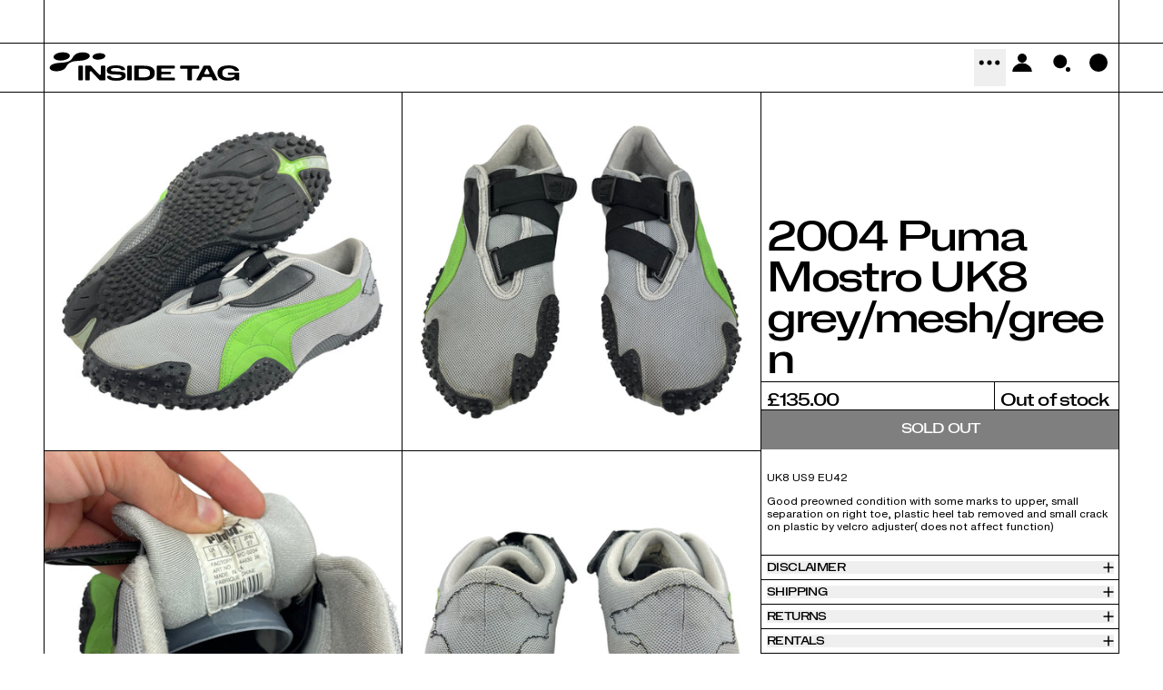

--- FILE ---
content_type: text/html; charset=utf-8
request_url: https://www.insidetag.co.uk/products/2004-puma-mostro-grey-mesh-green
body_size: 31203
content:
<!doctype html>
<html class="no-js" lang="en">
  <head>
    <meta charset="utf-8">
    <meta http-equiv="X-UA-Compatible" content="IE=edge">
    <meta name="viewport" content="width=device-width,initial-scale=1">
    <meta name="theme-color" content="">
    <link rel="canonical" href="https://www.insidetag.co.uk/products/2004-puma-mostro-grey-mesh-green">
    <link rel="preconnect" href="https://cdn.shopify.com" crossorigin><link rel="preconnect" href="https://fonts.shopifycdn.com" crossorigin><title>
      2004 Puma Mostro UK8 grey/mesh/green

        &ndash; insidetag</title>

    
      <meta name="description" content="UK8 US9 EU42 Good preowned condition with some marks to upper, small separation on right toe, plastic heel tab removed and small crack on plastic by velcro adjuster( does not affect function) ">
    

    <script async crossorigin fetchpriority="high" src="/cdn/shopifycloud/importmap-polyfill/es-modules-shim.2.4.0.js"></script>
<script type="esms-options">
  {
    "noLoadEventRetriggers": true
  }
</script>

<script>
  if (
    !(HTMLScriptElement.supports && HTMLScriptElement.supports('importmap'))
  ) {
    const importMapShimScriptEl = document.createElement('script');
    importMapShimScriptEl.src = '//www.insidetag.co.uk/cdn/shop/t/8/assets/es-module-shims.bundle.min.js?v=98603786603752121101740725493'
    importMapShimScriptEl.async = true;

    document.currentScript.after(importMapShimScriptEl);
  }
</script>
<script type="importmap">
  {
    "imports": {
      "vendor": "//www.insidetag.co.uk/cdn/shop/t/8/assets/vendor.bundle.min.js?v=124729801276099409011740725493",
      "deferrable-data": "//www.insidetag.co.uk/cdn/shop/t/8/assets/deferrable-data.bundle.js?v=160370895301608380811740725493",
      "product": "//www.insidetag.co.uk/cdn/shop/t/8/assets/island-product.bundle.js?v=16875237316760582051740725493",
      "quick-buy": "//www.insidetag.co.uk/cdn/shop/t/8/assets/island-quick-buy.bundle.js?v=147469616221971819701740725493"
    }
  }
</script>


    <script>window.performance && window.performance.mark && window.performance.mark('shopify.content_for_header.start');</script><meta id="shopify-digital-wallet" name="shopify-digital-wallet" content="/52584218802/digital_wallets/dialog">
<meta name="shopify-checkout-api-token" content="7595c74180da6792c1bfb7b99390b30b">
<meta id="in-context-paypal-metadata" data-shop-id="52584218802" data-venmo-supported="false" data-environment="production" data-locale="en_US" data-paypal-v4="true" data-currency="GBP">
<link rel="alternate" type="application/json+oembed" href="https://www.insidetag.co.uk/products/2004-puma-mostro-grey-mesh-green.oembed">
<script async="async" src="/checkouts/internal/preloads.js?locale=en-GB"></script>
<link rel="preconnect" href="https://shop.app" crossorigin="anonymous">
<script async="async" src="https://shop.app/checkouts/internal/preloads.js?locale=en-GB&shop_id=52584218802" crossorigin="anonymous"></script>
<script id="apple-pay-shop-capabilities" type="application/json">{"shopId":52584218802,"countryCode":"GB","currencyCode":"GBP","merchantCapabilities":["supports3DS"],"merchantId":"gid:\/\/shopify\/Shop\/52584218802","merchantName":"insidetag","requiredBillingContactFields":["postalAddress","email"],"requiredShippingContactFields":["postalAddress","email"],"shippingType":"shipping","supportedNetworks":["visa","masterCard","discover","elo"],"total":{"type":"pending","label":"insidetag","amount":"1.00"},"shopifyPaymentsEnabled":true,"supportsSubscriptions":true}</script>
<script id="shopify-features" type="application/json">{"accessToken":"7595c74180da6792c1bfb7b99390b30b","betas":["rich-media-storefront-analytics"],"domain":"www.insidetag.co.uk","predictiveSearch":true,"shopId":52584218802,"locale":"en"}</script>
<script>var Shopify = Shopify || {};
Shopify.shop = "insidetag.myshopify.com";
Shopify.locale = "en";
Shopify.currency = {"active":"GBP","rate":"1.0"};
Shopify.country = "GB";
Shopify.theme = {"name":"Baseline","id":178573705601,"schema_name":"Baseline","schema_version":"3.3.2","theme_store_id":910,"role":"main"};
Shopify.theme.handle = "null";
Shopify.theme.style = {"id":null,"handle":null};
Shopify.cdnHost = "www.insidetag.co.uk/cdn";
Shopify.routes = Shopify.routes || {};
Shopify.routes.root = "/";</script>
<script type="module">!function(o){(o.Shopify=o.Shopify||{}).modules=!0}(window);</script>
<script>!function(o){function n(){var o=[];function n(){o.push(Array.prototype.slice.apply(arguments))}return n.q=o,n}var t=o.Shopify=o.Shopify||{};t.loadFeatures=n(),t.autoloadFeatures=n()}(window);</script>
<script>
  window.ShopifyPay = window.ShopifyPay || {};
  window.ShopifyPay.apiHost = "shop.app\/pay";
  window.ShopifyPay.redirectState = null;
</script>
<script id="shop-js-analytics" type="application/json">{"pageType":"product"}</script>
<script defer="defer" async type="module" src="//www.insidetag.co.uk/cdn/shopifycloud/shop-js/modules/v2/client.init-shop-cart-sync_WVOgQShq.en.esm.js"></script>
<script defer="defer" async type="module" src="//www.insidetag.co.uk/cdn/shopifycloud/shop-js/modules/v2/chunk.common_C_13GLB1.esm.js"></script>
<script defer="defer" async type="module" src="//www.insidetag.co.uk/cdn/shopifycloud/shop-js/modules/v2/chunk.modal_CLfMGd0m.esm.js"></script>
<script type="module">
  await import("//www.insidetag.co.uk/cdn/shopifycloud/shop-js/modules/v2/client.init-shop-cart-sync_WVOgQShq.en.esm.js");
await import("//www.insidetag.co.uk/cdn/shopifycloud/shop-js/modules/v2/chunk.common_C_13GLB1.esm.js");
await import("//www.insidetag.co.uk/cdn/shopifycloud/shop-js/modules/v2/chunk.modal_CLfMGd0m.esm.js");

  window.Shopify.SignInWithShop?.initShopCartSync?.({"fedCMEnabled":true,"windoidEnabled":true});

</script>
<script>
  window.Shopify = window.Shopify || {};
  if (!window.Shopify.featureAssets) window.Shopify.featureAssets = {};
  window.Shopify.featureAssets['shop-js'] = {"shop-cart-sync":["modules/v2/client.shop-cart-sync_DuR37GeY.en.esm.js","modules/v2/chunk.common_C_13GLB1.esm.js","modules/v2/chunk.modal_CLfMGd0m.esm.js"],"init-fed-cm":["modules/v2/client.init-fed-cm_BucUoe6W.en.esm.js","modules/v2/chunk.common_C_13GLB1.esm.js","modules/v2/chunk.modal_CLfMGd0m.esm.js"],"shop-toast-manager":["modules/v2/client.shop-toast-manager_B0JfrpKj.en.esm.js","modules/v2/chunk.common_C_13GLB1.esm.js","modules/v2/chunk.modal_CLfMGd0m.esm.js"],"init-shop-cart-sync":["modules/v2/client.init-shop-cart-sync_WVOgQShq.en.esm.js","modules/v2/chunk.common_C_13GLB1.esm.js","modules/v2/chunk.modal_CLfMGd0m.esm.js"],"shop-button":["modules/v2/client.shop-button_B_U3bv27.en.esm.js","modules/v2/chunk.common_C_13GLB1.esm.js","modules/v2/chunk.modal_CLfMGd0m.esm.js"],"init-windoid":["modules/v2/client.init-windoid_DuP9q_di.en.esm.js","modules/v2/chunk.common_C_13GLB1.esm.js","modules/v2/chunk.modal_CLfMGd0m.esm.js"],"shop-cash-offers":["modules/v2/client.shop-cash-offers_BmULhtno.en.esm.js","modules/v2/chunk.common_C_13GLB1.esm.js","modules/v2/chunk.modal_CLfMGd0m.esm.js"],"pay-button":["modules/v2/client.pay-button_CrPSEbOK.en.esm.js","modules/v2/chunk.common_C_13GLB1.esm.js","modules/v2/chunk.modal_CLfMGd0m.esm.js"],"init-customer-accounts":["modules/v2/client.init-customer-accounts_jNk9cPYQ.en.esm.js","modules/v2/client.shop-login-button_DJ5ldayH.en.esm.js","modules/v2/chunk.common_C_13GLB1.esm.js","modules/v2/chunk.modal_CLfMGd0m.esm.js"],"avatar":["modules/v2/client.avatar_BTnouDA3.en.esm.js"],"checkout-modal":["modules/v2/client.checkout-modal_pBPyh9w8.en.esm.js","modules/v2/chunk.common_C_13GLB1.esm.js","modules/v2/chunk.modal_CLfMGd0m.esm.js"],"init-shop-for-new-customer-accounts":["modules/v2/client.init-shop-for-new-customer-accounts_BUoCy7a5.en.esm.js","modules/v2/client.shop-login-button_DJ5ldayH.en.esm.js","modules/v2/chunk.common_C_13GLB1.esm.js","modules/v2/chunk.modal_CLfMGd0m.esm.js"],"init-customer-accounts-sign-up":["modules/v2/client.init-customer-accounts-sign-up_CnczCz9H.en.esm.js","modules/v2/client.shop-login-button_DJ5ldayH.en.esm.js","modules/v2/chunk.common_C_13GLB1.esm.js","modules/v2/chunk.modal_CLfMGd0m.esm.js"],"init-shop-email-lookup-coordinator":["modules/v2/client.init-shop-email-lookup-coordinator_CzjY5t9o.en.esm.js","modules/v2/chunk.common_C_13GLB1.esm.js","modules/v2/chunk.modal_CLfMGd0m.esm.js"],"shop-follow-button":["modules/v2/client.shop-follow-button_CsYC63q7.en.esm.js","modules/v2/chunk.common_C_13GLB1.esm.js","modules/v2/chunk.modal_CLfMGd0m.esm.js"],"shop-login-button":["modules/v2/client.shop-login-button_DJ5ldayH.en.esm.js","modules/v2/chunk.common_C_13GLB1.esm.js","modules/v2/chunk.modal_CLfMGd0m.esm.js"],"shop-login":["modules/v2/client.shop-login_B9ccPdmx.en.esm.js","modules/v2/chunk.common_C_13GLB1.esm.js","modules/v2/chunk.modal_CLfMGd0m.esm.js"],"lead-capture":["modules/v2/client.lead-capture_D0K_KgYb.en.esm.js","modules/v2/chunk.common_C_13GLB1.esm.js","modules/v2/chunk.modal_CLfMGd0m.esm.js"],"payment-terms":["modules/v2/client.payment-terms_BWmiNN46.en.esm.js","modules/v2/chunk.common_C_13GLB1.esm.js","modules/v2/chunk.modal_CLfMGd0m.esm.js"]};
</script>
<script>(function() {
  var isLoaded = false;
  function asyncLoad() {
    if (isLoaded) return;
    isLoaded = true;
    var urls = ["https:\/\/cdn.shopify.com\/s\/files\/1\/0449\/2568\/1820\/t\/4\/assets\/booster_currency.js?v=1624978055\u0026shop=insidetag.myshopify.com","https:\/\/cdn.shopify.com\/s\/files\/1\/0449\/2568\/1820\/t\/4\/assets\/booster_currency.js?v=1624978055\u0026shop=insidetag.myshopify.com"];
    for (var i = 0; i < urls.length; i++) {
      var s = document.createElement('script');
      s.type = 'text/javascript';
      s.async = true;
      s.src = urls[i];
      var x = document.getElementsByTagName('script')[0];
      x.parentNode.insertBefore(s, x);
    }
  };
  if(window.attachEvent) {
    window.attachEvent('onload', asyncLoad);
  } else {
    window.addEventListener('load', asyncLoad, false);
  }
})();</script>
<script id="__st">var __st={"a":52584218802,"offset":0,"reqid":"a161e02f-c970-4b4a-ad0e-4cc1186f3fe6-1769538444","pageurl":"www.insidetag.co.uk\/products\/2004-puma-mostro-grey-mesh-green","u":"857fef634e3b","p":"product","rtyp":"product","rid":7744262242482};</script>
<script>window.ShopifyPaypalV4VisibilityTracking = true;</script>
<script id="captcha-bootstrap">!function(){'use strict';const t='contact',e='account',n='new_comment',o=[[t,t],['blogs',n],['comments',n],[t,'customer']],c=[[e,'customer_login'],[e,'guest_login'],[e,'recover_customer_password'],[e,'create_customer']],r=t=>t.map((([t,e])=>`form[action*='/${t}']:not([data-nocaptcha='true']) input[name='form_type'][value='${e}']`)).join(','),a=t=>()=>t?[...document.querySelectorAll(t)].map((t=>t.form)):[];function s(){const t=[...o],e=r(t);return a(e)}const i='password',u='form_key',d=['recaptcha-v3-token','g-recaptcha-response','h-captcha-response',i],f=()=>{try{return window.sessionStorage}catch{return}},m='__shopify_v',_=t=>t.elements[u];function p(t,e,n=!1){try{const o=window.sessionStorage,c=JSON.parse(o.getItem(e)),{data:r}=function(t){const{data:e,action:n}=t;return t[m]||n?{data:e,action:n}:{data:t,action:n}}(c);for(const[e,n]of Object.entries(r))t.elements[e]&&(t.elements[e].value=n);n&&o.removeItem(e)}catch(o){console.error('form repopulation failed',{error:o})}}const l='form_type',E='cptcha';function T(t){t.dataset[E]=!0}const w=window,h=w.document,L='Shopify',v='ce_forms',y='captcha';let A=!1;((t,e)=>{const n=(g='f06e6c50-85a8-45c8-87d0-21a2b65856fe',I='https://cdn.shopify.com/shopifycloud/storefront-forms-hcaptcha/ce_storefront_forms_captcha_hcaptcha.v1.5.2.iife.js',D={infoText:'Protected by hCaptcha',privacyText:'Privacy',termsText:'Terms'},(t,e,n)=>{const o=w[L][v],c=o.bindForm;if(c)return c(t,g,e,D).then(n);var r;o.q.push([[t,g,e,D],n]),r=I,A||(h.body.append(Object.assign(h.createElement('script'),{id:'captcha-provider',async:!0,src:r})),A=!0)});var g,I,D;w[L]=w[L]||{},w[L][v]=w[L][v]||{},w[L][v].q=[],w[L][y]=w[L][y]||{},w[L][y].protect=function(t,e){n(t,void 0,e),T(t)},Object.freeze(w[L][y]),function(t,e,n,w,h,L){const[v,y,A,g]=function(t,e,n){const i=e?o:[],u=t?c:[],d=[...i,...u],f=r(d),m=r(i),_=r(d.filter((([t,e])=>n.includes(e))));return[a(f),a(m),a(_),s()]}(w,h,L),I=t=>{const e=t.target;return e instanceof HTMLFormElement?e:e&&e.form},D=t=>v().includes(t);t.addEventListener('submit',(t=>{const e=I(t);if(!e)return;const n=D(e)&&!e.dataset.hcaptchaBound&&!e.dataset.recaptchaBound,o=_(e),c=g().includes(e)&&(!o||!o.value);(n||c)&&t.preventDefault(),c&&!n&&(function(t){try{if(!f())return;!function(t){const e=f();if(!e)return;const n=_(t);if(!n)return;const o=n.value;o&&e.removeItem(o)}(t);const e=Array.from(Array(32),(()=>Math.random().toString(36)[2])).join('');!function(t,e){_(t)||t.append(Object.assign(document.createElement('input'),{type:'hidden',name:u})),t.elements[u].value=e}(t,e),function(t,e){const n=f();if(!n)return;const o=[...t.querySelectorAll(`input[type='${i}']`)].map((({name:t})=>t)),c=[...d,...o],r={};for(const[a,s]of new FormData(t).entries())c.includes(a)||(r[a]=s);n.setItem(e,JSON.stringify({[m]:1,action:t.action,data:r}))}(t,e)}catch(e){console.error('failed to persist form',e)}}(e),e.submit())}));const S=(t,e)=>{t&&!t.dataset[E]&&(n(t,e.some((e=>e===t))),T(t))};for(const o of['focusin','change'])t.addEventListener(o,(t=>{const e=I(t);D(e)&&S(e,y())}));const B=e.get('form_key'),M=e.get(l),P=B&&M;t.addEventListener('DOMContentLoaded',(()=>{const t=y();if(P)for(const e of t)e.elements[l].value===M&&p(e,B);[...new Set([...A(),...v().filter((t=>'true'===t.dataset.shopifyCaptcha))])].forEach((e=>S(e,t)))}))}(h,new URLSearchParams(w.location.search),n,t,e,['guest_login'])})(!0,!0)}();</script>
<script integrity="sha256-4kQ18oKyAcykRKYeNunJcIwy7WH5gtpwJnB7kiuLZ1E=" data-source-attribution="shopify.loadfeatures" defer="defer" src="//www.insidetag.co.uk/cdn/shopifycloud/storefront/assets/storefront/load_feature-a0a9edcb.js" crossorigin="anonymous"></script>
<script crossorigin="anonymous" defer="defer" src="//www.insidetag.co.uk/cdn/shopifycloud/storefront/assets/shopify_pay/storefront-65b4c6d7.js?v=20250812"></script>
<script data-source-attribution="shopify.dynamic_checkout.dynamic.init">var Shopify=Shopify||{};Shopify.PaymentButton=Shopify.PaymentButton||{isStorefrontPortableWallets:!0,init:function(){window.Shopify.PaymentButton.init=function(){};var t=document.createElement("script");t.src="https://www.insidetag.co.uk/cdn/shopifycloud/portable-wallets/latest/portable-wallets.en.js",t.type="module",document.head.appendChild(t)}};
</script>
<script data-source-attribution="shopify.dynamic_checkout.buyer_consent">
  function portableWalletsHideBuyerConsent(e){var t=document.getElementById("shopify-buyer-consent"),n=document.getElementById("shopify-subscription-policy-button");t&&n&&(t.classList.add("hidden"),t.setAttribute("aria-hidden","true"),n.removeEventListener("click",e))}function portableWalletsShowBuyerConsent(e){var t=document.getElementById("shopify-buyer-consent"),n=document.getElementById("shopify-subscription-policy-button");t&&n&&(t.classList.remove("hidden"),t.removeAttribute("aria-hidden"),n.addEventListener("click",e))}window.Shopify?.PaymentButton&&(window.Shopify.PaymentButton.hideBuyerConsent=portableWalletsHideBuyerConsent,window.Shopify.PaymentButton.showBuyerConsent=portableWalletsShowBuyerConsent);
</script>
<script data-source-attribution="shopify.dynamic_checkout.cart.bootstrap">document.addEventListener("DOMContentLoaded",(function(){function t(){return document.querySelector("shopify-accelerated-checkout-cart, shopify-accelerated-checkout")}if(t())Shopify.PaymentButton.init();else{new MutationObserver((function(e,n){t()&&(Shopify.PaymentButton.init(),n.disconnect())})).observe(document.body,{childList:!0,subtree:!0})}}));
</script>
<link id="shopify-accelerated-checkout-styles" rel="stylesheet" media="screen" href="https://www.insidetag.co.uk/cdn/shopifycloud/portable-wallets/latest/accelerated-checkout-backwards-compat.css" crossorigin="anonymous">
<style id="shopify-accelerated-checkout-cart">
        #shopify-buyer-consent {
  margin-top: 1em;
  display: inline-block;
  width: 100%;
}

#shopify-buyer-consent.hidden {
  display: none;
}

#shopify-subscription-policy-button {
  background: none;
  border: none;
  padding: 0;
  text-decoration: underline;
  font-size: inherit;
  cursor: pointer;
}

#shopify-subscription-policy-button::before {
  box-shadow: none;
}

      </style>

<script>window.performance && window.performance.mark && window.performance.mark('shopify.content_for_header.end');</script>

    






<style data-shopify>
  
  
</style>

<style>@font-face {
    font-family: 'NaN';
    src: url('//www.insidetag.co.uk/cdn/shop/files/NaNMetrifyATRIALWide-Medium.woff2?v=248352922133008675') format('woff2'),
         url('//www.insidetag.co.uk/cdn/shop/files/NaNMetrifyATRIALWide-Medium.woff?v=12633147289083738311') format('woff');
    font-weight: 300;
    font-style: normal;
  }
    @font-face {
    font-family: 'Helvetica Now';
    src: url('//www.insidetag.co.uk/cdn/shop/files/HelveticaNowText-Thin.woff2?v=10168557250671765950') format('woff2'),
         url('//www.insidetag.co.uk/cdn/shop/files/HelveticaNowText-Thin.woff?v=14011151728190840021') format('woff');
    font-weight: 300;
    font-style: normal;
  }

  @font-face {
    font-family: 'Helvetica Now';
    src: url('//www.insidetag.co.uk/cdn/shop/files/HelveticaNowText-Thin.woff2?v=10168557250671765950') format('woff2'),
         url('//www.insidetag.co.uk/cdn/shop/files/HelveticaNowText-Thin.woff?v=14011151728190840021') format('woff');
    font-weight: 300;
    font-style: normal;
  }

@font-face {
    font-family: 'Helvetica Now';
    src: url('//www.insidetag.co.uk/cdn/shop/files/HelveticaNowText-Regular.woff2?v=11813194885300314571') format('woff2'),
         url('//www.insidetag.co.uk/cdn/shop/files/HelveticaNowText-Regular.woff?v=9215269854786240319') format('woff');
    font-weight: 400;
    font-style: normal;
}

@font-face {
    font-family: 'Helvetica Now';
    src: url('//www.insidetag.co.uk/cdn/shop/files/HelveticaNowText-Bold.woff2?v=8456180454076942497') format('woff2'),
         url('//www.insidetag.co.uk/cdn/shop/files/HelveticaNowText-Bold.woff?v=13430617414592994437') format('woff');
    font-weight: 700;
    font-style: normal;
}

    :root {
      

  --font-size-xs: 0.64rem;
  --font-size-sm: 0.8rem;
  --font-size-base: 1rem;
  --font-size-lg: 1.25rem;
  --font-size-xl: 1.563rem;
  --font-size-2xl: 1.953rem;
  --font-size-3xl: 2.441rem;
  --font-size-4xl: 3.052rem;
  --font-size-5xl: 3.815rem;
  --font-size-6xl: 4.768rem;
  --font-size-7xl: 5.96rem;
  --font-size-8xl: 7.451rem;
  --font-size-9xl: 9.313rem;



      --type-scale-n-2: var(--font-size-xs);
      --type-scale-n-1: var(--font-size-sm);
      --type-scale-n0: var(--font-size-base);
      --type-scale-n1: var(--font-size-lg);
      --type-scale-n2: var(--font-size-xl);
      --type-scale-n3: var(--font-size-2xl);
      --type-scale-n4: var(--font-size-3xl);
      --type-scale-n5: var(--font-size-4xl);
      --type-scale-n6: var(--font-size-5xl);
      --type-scale-n7: var(--font-size-6xl);
      --type-scale-n8: var(--font-size-7xl);
      --type-scale-n9: var(--font-size-8xl);
      --type-scale-n10: var(--font-size-9xl);

      --base-font-size: 75.0%;
      --base-font-size-from-settings: 12;
      --base-line-height: 1.2;
      --heading-line-height: 1;

      font-size: var(--base-font-size);
      line-height: var(--base-line-height);

      --heading-font-stack: 'NaN', Helvetica, Arial, sans-serif;
      --heading-font-weight: 400;
      --heading-font-style: normal;


      --body-font-stack: 'Helvetica Now', "SF Mono", Menlo, Consolas, Monaco, Liberation Mono, Lucida Console, monospace, Apple Color Emoji, Segoe UI Emoji, Segoe UI Symbol;
      --body-font-weight: 400;
      --body-font-bold: ;
      --body-font-bold-italic: ;

      --color-gridline: 0 0 0;
      --gridline-width: 1px;

      --text-border-width: 1px;
      --checkbox-width: 1px;

      --font-heading: 'Helvetica Now', Helvetica, Arial, sans-serif;
      --font-body: 'Helvetica Now', "SF Mono", Menlo, Consolas, Monaco, Liberation Mono, Lucida Console, monospace, Apple Color Emoji, Segoe UI Emoji, Segoe UI Symbol;
      --font-body-weight: 400;
      --font-body-style: normal;
      --font-body-bold-weight: bold;

      --heading-letterspacing: -0.05em;
      --heading-capitalize: none;
      --heading-decoration: none;

      --standard-heading-size: var(--type-scale-n4);
      --feature-heading-size: var(--type-scale-n4);
      --secondary-heading-size: var(--type-scale-n2);

      --body-copy-transform: none;

      --wrapperWidth: 100vw;
      --gutter: 1px;
      --rowHeight: calc((var(--wrapperWidth) - (11 * var(--gutter))) / 12);

      --global-scrolling-items-speed-multiplier: 1;

      --add-to-cart-button-height: 44px;
      --checkout-button-height: 44px;

      --spacing: 1rem;
      --spacing-double: 2rem;
      --spacing-half: 0.5rem;

      /* Equivalent to px-2 */
      --section-horizontal-spacing-mobile: 0.5rem;
      /* Equivalent to px-4 */
      --section-horizontal-spacing-desktop: 1rem;

      --section-horizontal-spacing: var(--section-horizontal-spacing-mobile);

      --icon-thickness: 1.5;

      /**
       * Buttons
       */
      --button-text-transform: uppercase;
      --button-after-content: '\00a0\2192';
      --button-border-radius: 9999px;

      /**
       * Links
       */
      --links-bottom-border-width: 0;
      --links-bottom-padding: 0;
      --links-text-transform: uppercase;
      --links-after-content: '\00a0\2192';
      --links-before-content: '\2190\00a0';

      background-color: rgb(var(--color-scheme-background));
      color: rgb(var(--color-scheme-text));
    }

    @media (min-width: 1024px) {
      :root {
        --standard-heading-size: var(--type-scale-n6);
        --feature-heading-size: var(--type-scale-n7);
        --secondary-heading-size: var(--type-scale-n2);

        --section-horizontal-spacing: var(--section-horizontal-spacing-desktop);
      }
    }

    :root,
      
      [data-color-scheme="scheme1"] {
        --color-scheme-text: 0 0 0;
        --color-scheme-background: 255 255 255;
        --color-scheme-accent: 252 126 5;
        --color-scheme-accent-contrast:  255 255 255;
        --color-scheme-secondary: 160 166 155;
      }
  
      [data-color-scheme="scheme2"] {
        --color-scheme-text: 255 255 255;
        --color-scheme-background: 0 0 0;
        --color-scheme-accent: 204 64 13;
        --color-scheme-accent-contrast:  255 255 255;
        --color-scheme-secondary: 255 255 255;
      }
  
      [data-color-scheme="scheme3"] {
        --color-scheme-text: 0 0 0;
        --color-scheme-background: 204 62 40;
        --color-scheme-accent: 0 0 0;
        --color-scheme-accent-contrast:  255 255 255;
        --color-scheme-secondary: 252 252 252;
      }
  
      [data-color-scheme="scheme4"] {
        --color-scheme-text: 255 255 255;
        --color-scheme-background: 0 0 0;
        --color-scheme-accent: 255 255 255;
        --color-scheme-accent-contrast:  0 0 0;
        --color-scheme-secondary: 255 255 255;
      }
  
      [data-color-scheme="scheme5"] {
        --color-scheme-text: 0 0 0;
        --color-scheme-background: 255 255 255;
        --color-scheme-accent: 0 0 0;
        --color-scheme-accent-contrast:  255 255 255;
        --color-scheme-secondary: 0 0 0;
      }
  

    [data-color-scheme] {
      --payment-terms-background-color: rgb(var(--color-scheme-background));

      --button-color-border: var(--color-scheme-text);
      --button-color-background: 0 0 0;
      --button-color-text: var(--color-scheme-text);
      --button-color-border-hover: var(--color-scheme-accent);
      --button-color-background-hover: transparent;
      --button-color-text-hover: var(--color-scheme-accent);
    }

    ::selection {
      background-color: rgb(var(--color-scheme-accent));
      color: rgb(var(--color-scheme-accent-contrast));
    }

    @keyframes scrolling-items {
      0% {
        transform: translate3d(0, 0, 0);
      }

      100% {
        transform: translate3d(-50%, 0, 0);
      }
    }
</style>

<style id="generated-critical-css">
image-with-placeholder{display:block}.theme-button,.theme-button--secondary{cursor:pointer;font-size:var(--font-size-base);line-height:var(--base-line-height);overflow-wrap:anywhere;padding:.5rem 2rem;text-transform:var(--button-text-transform);word-break:normal}.theme-button--secondary:after,.theme-button:after{--tw-content:var(--button-after-content);content:var(--tw-content)}.theme-button{--tw-border-opacity:1;--tw-bg-opacity:1;--tw-text-opacity:1;background-color:rgb(var(--button-color-background)/var(--tw-bg-opacity,1));border-color:rgb(var(--button-color-border)/var(--tw-border-opacity,1));border-radius:var(--button-border-radius);border-width:var(--text-border-width);color:rgb(var(--button-color-text)/var(--tw-text-opacity,1))}@media (hover:hover) and (pointer:fine){.theme-button:hover{--tw-border-opacity:1;--tw-bg-opacity:1;--tw-text-opacity:1;background-color:rgb(var(--button-color-background-hover)/var(--tw-bg-opacity,1));border-color:rgb(var(--button-color-border-hover)/var(--tw-border-opacity,1));color:rgb(var(--button-color-text-hover)/var(--tw-text-opacity,1))}}.theme-button--secondary{--tw-border-opacity:1;--tw-bg-opacity:1;--tw-text-opacity:1;background-color:rgb(var(--color-scheme-background)/var(--tw-bg-opacity,1));border-color:rgb(var(--color-scheme-text)/var(--tw-border-opacity,1));border-radius:var(--button-border-radius);border-width:var(--text-border-width);color:rgb(var(--color-scheme-text)/var(--tw-text-opacity,1))}[data-color-scheme] .theme-button--secondary.rte a:hover,[data-color-scheme].theme-button--secondary .rte a:hover,[data-color-scheme].theme-button--secondary.rte a:hover{color:rgb(var(--color-scheme-accent));text-decoration-color:rgb(var(--color-scheme-accent))}[data-color-scheme] .theme-button--secondary.rte blockquote,[data-color-scheme].theme-button--secondary .rte blockquote,[data-color-scheme].theme-button--secondary.rte blockquote{background:rgb(var(--color-scheme-text));color:rgb(var(--color-scheme-background))}@media (hover:hover) and (pointer:fine){.theme-button--secondary:hover{--tw-border-opacity:1;--tw-text-opacity:1;border-color:rgb(var(--color-scheme-accent)/var(--tw-border-opacity,1));color:rgb(var(--color-scheme-accent)/var(--tw-text-opacity,1))}}[data-shopify-xr-hidden]{display:none}.block{display:block}.inline-block{display:inline-block}.hidden{display:none}.shopify-payment-button__button--hidden{display:none!important}.splide:not(.is-active) .\[\.splide\:not\(\.is-active\)_\&\]\:pointer-events-none{pointer-events:none}.splide:not(.is-active) .\[\.splide\:not\(\.is-active\)_\&\]\:invisible{visibility:hidden}.splide:not(.is-active) .\[\.splide\:not\(\.is-active\)_\&\]\:\!flex{display:flex!important}.splide:not(.is-active) .\[\.splide\:not\(\.is-active\)_\&\]\:gap-gridline{gap:var(--gridline-width)}@media not all and (min-width:1024px){.splide:not(.is-active) .max-lg\:\[\.splide\:not\(\.is-active\)_\&\]\:hidden{display:none}}
</style>
<style id="manual-critical-css">
  html {
    background-color: rgb(var(--color-primary-background));
    color: rgb(var(--color-primary-text));
    font-size: var(--base-font-size);
    line-height: var(--base-line-height);
  }

  [x-cloak] {
    display: none;
  }

  data-island {
    display: block;
  }

  html.no-js [x-cloak].no-js-undo-cloak {
    display: revert;
  }

  body {
    display: flex;
    flex-direction: column;
    min-height: 100vh;
  }

  main {
    min-height: calc(100svh - 8rem);
    overflow: scroll;
  }

  .header-margin {
    height: 4rem;
  }

  @media (min-width: 768px) {
    [md\:undo-x-cloak-block] {
      display: block;
    }
  }

  @media (max-width: 767px) {
    [max-md\:undo-x-cloak-block] {
      display: block;
    }

    .header-margin {
    height: 2rem;
  }
  }

    .product-block-area .collapsible-tab:last-child .border-b-gridline {
  border-bottom: 0!important;
}
    
  }

 


  #placeholder {
    background-image: url('https://cdn.shopify.com/s/files/1/0525/8421/8802/files/InsideTag_Logomark_Black.svg?v=1717488901');
    background-size: 33%;
    background-position: center center;
    background-repeat: no-repeat;
  }

</style>


    <link href="//www.insidetag.co.uk/cdn/shop/t/8/assets/base.bundle.css?v=72290940001275546271742986272" rel="stylesheet" type="text/css" media="all" />


<meta property="og:site_name" content="insidetag">
<meta property="og:url" content="https://www.insidetag.co.uk/products/2004-puma-mostro-grey-mesh-green">
<meta property="og:title" content="2004 Puma Mostro UK8 grey/mesh/green">
<meta property="og:type" content="product">
<meta property="og:description" content="UK8 US9 EU42 Good preowned condition with some marks to upper, small separation on right toe, plastic heel tab removed and small crack on plastic by velcro adjuster( does not affect function) "><meta property="og:image" content="http://www.insidetag.co.uk/cdn/shop/files/image_d960f391-5b4a-48fb-ae8a-450b5206f576.jpg?v=1742557752">
  <meta
    property="og:image:secure_url"
    content="https://www.insidetag.co.uk/cdn/shop/files/image_d960f391-5b4a-48fb-ae8a-450b5206f576.jpg?v=1742557752"
  >
  <meta property="og:image:width" content="1512">
  <meta property="og:image:height" content="1512"><meta
    property="og:price:amount"
    content="135.00"
  >
  <meta property="og:price:currency" content="GBP"><meta name="twitter:card" content="summary_large_image">
<meta name="twitter:title" content="2004 Puma Mostro UK8 grey/mesh/green">
<meta name="twitter:description" content="UK8 US9 EU42 Good preowned condition with some marks to upper, small separation on right toe, plastic heel tab removed and small crack on plastic by velcro adjuster( does not affect function) ">
<script>
  window.THEMENAME = 'Baseline';
  window.THEMEVERSION = '3.0.0';

  document.documentElement.className = document.documentElement.className.replace('no-js', 'js');

  function debounce(fn, wait) {
    let t;
    return (...args) => {
      clearTimeout(t);
      t = setTimeout(() => fn.apply(this, args), wait);
    };
  }

  window.theme = {
    strings: {
      loading: "Loading",
      itemCountOne: "{{ count }} item",
      itemCountOther: "{{ count }} items",
      addToCart: "Add to cart",
      soldOut: "Sold out",
      unavailable: "Unavailable",
      regularPrice: "Regular price",
      salePrice: "Sale price",
      sale: "Sale",
      unitPrice: "Unit price",
      unitPriceSeparator: "per",
      cartEmpty: "Your cart is currently empty.",
      cartCookies: "Enable cookies to use the shopping cart",
      update: "Update",
      quantity: "Quantity",
      discountedTotal: "Discounted total",
      regularTotal: "Regular total",
      priceColumn: "See Price column for discount details.",
      addedToCart: "Added to Cart!",
      cartError: "There was an error while updating your cart. Please try again.",
      cartAddError: "All {{ title }} are in your cart.",
      shippingCalculatorResultsTitleOne: "There is 1 rate:",
      shippingCalculatorResultsTitleMany: "There are {{ count }} rates:",
    },
    routes: {
      root_url: "\/",
      predictive_search_url: "\/search\/suggest",
      cart_url: "\/cart",
      cart_add_url: "\/cart\/add",
      cart_change_url: "\/cart\/change",
      cart_update_url: "\/cart\/update",
      cart_clear_url: "\/cart\/clear",
    },
    moneyFormat: "\u003cspan class=money\u003e£{{amount}}\u003c\/span\u003e",
    moneyWithCurrencyFormat: "\u003cspan class=money\u003e£{{amount}} GBP\u003c\/span\u003e",
    get defaultMoneyFormat() {
      return this.moneyFormat;
    },
    cartItemCount: 0,
    settings: {
      cartType: "drawer",
      openDrawerOnAddToCart: true
    },
    info: {
      name: 'Baseline',
    }
  };
</script>
<script src="//www.insidetag.co.uk/cdn/shop/t/8/assets/utils.js?v=84782252304122448471740725493" defer></script>
    <script src="//www.insidetag.co.uk/cdn/shop/t/8/assets/images.js?v=56710371490645595961740725493" defer></script>
    <script>
      window.themeEventsDebugMode = false;
    </script>
    <script src="//www.insidetag.co.uk/cdn/shop/t/8/assets/theme-events.js?v=133344252210966700221740725493" defer></script>

    

    
  <link href="https://monorail-edge.shopifysvc.com" rel="dns-prefetch">
<script>(function(){if ("sendBeacon" in navigator && "performance" in window) {try {var session_token_from_headers = performance.getEntriesByType('navigation')[0].serverTiming.find(x => x.name == '_s').description;} catch {var session_token_from_headers = undefined;}var session_cookie_matches = document.cookie.match(/_shopify_s=([^;]*)/);var session_token_from_cookie = session_cookie_matches && session_cookie_matches.length === 2 ? session_cookie_matches[1] : "";var session_token = session_token_from_headers || session_token_from_cookie || "";function handle_abandonment_event(e) {var entries = performance.getEntries().filter(function(entry) {return /monorail-edge.shopifysvc.com/.test(entry.name);});if (!window.abandonment_tracked && entries.length === 0) {window.abandonment_tracked = true;var currentMs = Date.now();var navigation_start = performance.timing.navigationStart;var payload = {shop_id: 52584218802,url: window.location.href,navigation_start,duration: currentMs - navigation_start,session_token,page_type: "product"};window.navigator.sendBeacon("https://monorail-edge.shopifysvc.com/v1/produce", JSON.stringify({schema_id: "online_store_buyer_site_abandonment/1.1",payload: payload,metadata: {event_created_at_ms: currentMs,event_sent_at_ms: currentMs}}));}}window.addEventListener('pagehide', handle_abandonment_event);}}());</script>
<script id="web-pixels-manager-setup">(function e(e,d,r,n,o){if(void 0===o&&(o={}),!Boolean(null===(a=null===(i=window.Shopify)||void 0===i?void 0:i.analytics)||void 0===a?void 0:a.replayQueue)){var i,a;window.Shopify=window.Shopify||{};var t=window.Shopify;t.analytics=t.analytics||{};var s=t.analytics;s.replayQueue=[],s.publish=function(e,d,r){return s.replayQueue.push([e,d,r]),!0};try{self.performance.mark("wpm:start")}catch(e){}var l=function(){var e={modern:/Edge?\/(1{2}[4-9]|1[2-9]\d|[2-9]\d{2}|\d{4,})\.\d+(\.\d+|)|Firefox\/(1{2}[4-9]|1[2-9]\d|[2-9]\d{2}|\d{4,})\.\d+(\.\d+|)|Chrom(ium|e)\/(9{2}|\d{3,})\.\d+(\.\d+|)|(Maci|X1{2}).+ Version\/(15\.\d+|(1[6-9]|[2-9]\d|\d{3,})\.\d+)([,.]\d+|)( \(\w+\)|)( Mobile\/\w+|) Safari\/|Chrome.+OPR\/(9{2}|\d{3,})\.\d+\.\d+|(CPU[ +]OS|iPhone[ +]OS|CPU[ +]iPhone|CPU IPhone OS|CPU iPad OS)[ +]+(15[._]\d+|(1[6-9]|[2-9]\d|\d{3,})[._]\d+)([._]\d+|)|Android:?[ /-](13[3-9]|1[4-9]\d|[2-9]\d{2}|\d{4,})(\.\d+|)(\.\d+|)|Android.+Firefox\/(13[5-9]|1[4-9]\d|[2-9]\d{2}|\d{4,})\.\d+(\.\d+|)|Android.+Chrom(ium|e)\/(13[3-9]|1[4-9]\d|[2-9]\d{2}|\d{4,})\.\d+(\.\d+|)|SamsungBrowser\/([2-9]\d|\d{3,})\.\d+/,legacy:/Edge?\/(1[6-9]|[2-9]\d|\d{3,})\.\d+(\.\d+|)|Firefox\/(5[4-9]|[6-9]\d|\d{3,})\.\d+(\.\d+|)|Chrom(ium|e)\/(5[1-9]|[6-9]\d|\d{3,})\.\d+(\.\d+|)([\d.]+$|.*Safari\/(?![\d.]+ Edge\/[\d.]+$))|(Maci|X1{2}).+ Version\/(10\.\d+|(1[1-9]|[2-9]\d|\d{3,})\.\d+)([,.]\d+|)( \(\w+\)|)( Mobile\/\w+|) Safari\/|Chrome.+OPR\/(3[89]|[4-9]\d|\d{3,})\.\d+\.\d+|(CPU[ +]OS|iPhone[ +]OS|CPU[ +]iPhone|CPU IPhone OS|CPU iPad OS)[ +]+(10[._]\d+|(1[1-9]|[2-9]\d|\d{3,})[._]\d+)([._]\d+|)|Android:?[ /-](13[3-9]|1[4-9]\d|[2-9]\d{2}|\d{4,})(\.\d+|)(\.\d+|)|Mobile Safari.+OPR\/([89]\d|\d{3,})\.\d+\.\d+|Android.+Firefox\/(13[5-9]|1[4-9]\d|[2-9]\d{2}|\d{4,})\.\d+(\.\d+|)|Android.+Chrom(ium|e)\/(13[3-9]|1[4-9]\d|[2-9]\d{2}|\d{4,})\.\d+(\.\d+|)|Android.+(UC? ?Browser|UCWEB|U3)[ /]?(15\.([5-9]|\d{2,})|(1[6-9]|[2-9]\d|\d{3,})\.\d+)\.\d+|SamsungBrowser\/(5\.\d+|([6-9]|\d{2,})\.\d+)|Android.+MQ{2}Browser\/(14(\.(9|\d{2,})|)|(1[5-9]|[2-9]\d|\d{3,})(\.\d+|))(\.\d+|)|K[Aa][Ii]OS\/(3\.\d+|([4-9]|\d{2,})\.\d+)(\.\d+|)/},d=e.modern,r=e.legacy,n=navigator.userAgent;return n.match(d)?"modern":n.match(r)?"legacy":"unknown"}(),u="modern"===l?"modern":"legacy",c=(null!=n?n:{modern:"",legacy:""})[u],f=function(e){return[e.baseUrl,"/wpm","/b",e.hashVersion,"modern"===e.buildTarget?"m":"l",".js"].join("")}({baseUrl:d,hashVersion:r,buildTarget:u}),m=function(e){var d=e.version,r=e.bundleTarget,n=e.surface,o=e.pageUrl,i=e.monorailEndpoint;return{emit:function(e){var a=e.status,t=e.errorMsg,s=(new Date).getTime(),l=JSON.stringify({metadata:{event_sent_at_ms:s},events:[{schema_id:"web_pixels_manager_load/3.1",payload:{version:d,bundle_target:r,page_url:o,status:a,surface:n,error_msg:t},metadata:{event_created_at_ms:s}}]});if(!i)return console&&console.warn&&console.warn("[Web Pixels Manager] No Monorail endpoint provided, skipping logging."),!1;try{return self.navigator.sendBeacon.bind(self.navigator)(i,l)}catch(e){}var u=new XMLHttpRequest;try{return u.open("POST",i,!0),u.setRequestHeader("Content-Type","text/plain"),u.send(l),!0}catch(e){return console&&console.warn&&console.warn("[Web Pixels Manager] Got an unhandled error while logging to Monorail."),!1}}}}({version:r,bundleTarget:l,surface:e.surface,pageUrl:self.location.href,monorailEndpoint:e.monorailEndpoint});try{o.browserTarget=l,function(e){var d=e.src,r=e.async,n=void 0===r||r,o=e.onload,i=e.onerror,a=e.sri,t=e.scriptDataAttributes,s=void 0===t?{}:t,l=document.createElement("script"),u=document.querySelector("head"),c=document.querySelector("body");if(l.async=n,l.src=d,a&&(l.integrity=a,l.crossOrigin="anonymous"),s)for(var f in s)if(Object.prototype.hasOwnProperty.call(s,f))try{l.dataset[f]=s[f]}catch(e){}if(o&&l.addEventListener("load",o),i&&l.addEventListener("error",i),u)u.appendChild(l);else{if(!c)throw new Error("Did not find a head or body element to append the script");c.appendChild(l)}}({src:f,async:!0,onload:function(){if(!function(){var e,d;return Boolean(null===(d=null===(e=window.Shopify)||void 0===e?void 0:e.analytics)||void 0===d?void 0:d.initialized)}()){var d=window.webPixelsManager.init(e)||void 0;if(d){var r=window.Shopify.analytics;r.replayQueue.forEach((function(e){var r=e[0],n=e[1],o=e[2];d.publishCustomEvent(r,n,o)})),r.replayQueue=[],r.publish=d.publishCustomEvent,r.visitor=d.visitor,r.initialized=!0}}},onerror:function(){return m.emit({status:"failed",errorMsg:"".concat(f," has failed to load")})},sri:function(e){var d=/^sha384-[A-Za-z0-9+/=]+$/;return"string"==typeof e&&d.test(e)}(c)?c:"",scriptDataAttributes:o}),m.emit({status:"loading"})}catch(e){m.emit({status:"failed",errorMsg:(null==e?void 0:e.message)||"Unknown error"})}}})({shopId: 52584218802,storefrontBaseUrl: "https://www.insidetag.co.uk",extensionsBaseUrl: "https://extensions.shopifycdn.com/cdn/shopifycloud/web-pixels-manager",monorailEndpoint: "https://monorail-edge.shopifysvc.com/unstable/produce_batch",surface: "storefront-renderer",enabledBetaFlags: ["2dca8a86"],webPixelsConfigList: [{"id":"1979482497","configuration":"{\"accountID\":\"W4xYyt\",\"webPixelConfig\":\"eyJlbmFibGVBZGRlZFRvQ2FydEV2ZW50cyI6IHRydWV9\"}","eventPayloadVersion":"v1","runtimeContext":"STRICT","scriptVersion":"524f6c1ee37bacdca7657a665bdca589","type":"APP","apiClientId":123074,"privacyPurposes":["ANALYTICS","MARKETING"],"dataSharingAdjustments":{"protectedCustomerApprovalScopes":["read_customer_address","read_customer_email","read_customer_name","read_customer_personal_data","read_customer_phone"]}},{"id":"shopify-app-pixel","configuration":"{}","eventPayloadVersion":"v1","runtimeContext":"STRICT","scriptVersion":"0450","apiClientId":"shopify-pixel","type":"APP","privacyPurposes":["ANALYTICS","MARKETING"]},{"id":"shopify-custom-pixel","eventPayloadVersion":"v1","runtimeContext":"LAX","scriptVersion":"0450","apiClientId":"shopify-pixel","type":"CUSTOM","privacyPurposes":["ANALYTICS","MARKETING"]}],isMerchantRequest: false,initData: {"shop":{"name":"insidetag","paymentSettings":{"currencyCode":"GBP"},"myshopifyDomain":"insidetag.myshopify.com","countryCode":"GB","storefrontUrl":"https:\/\/www.insidetag.co.uk"},"customer":null,"cart":null,"checkout":null,"productVariants":[{"price":{"amount":135.0,"currencyCode":"GBP"},"product":{"title":"2004 Puma Mostro UK8 grey\/mesh\/green","vendor":"Puma","id":"7744262242482","untranslatedTitle":"2004 Puma Mostro UK8 grey\/mesh\/green","url":"\/products\/2004-puma-mostro-grey-mesh-green","type":""},"id":"43190837051570","image":{"src":"\/\/www.insidetag.co.uk\/cdn\/shop\/files\/image_d960f391-5b4a-48fb-ae8a-450b5206f576.jpg?v=1742557752"},"sku":null,"title":"Default Title","untranslatedTitle":"Default Title"}],"purchasingCompany":null},},"https://www.insidetag.co.uk/cdn","fcfee988w5aeb613cpc8e4bc33m6693e112",{"modern":"","legacy":""},{"shopId":"52584218802","storefrontBaseUrl":"https:\/\/www.insidetag.co.uk","extensionBaseUrl":"https:\/\/extensions.shopifycdn.com\/cdn\/shopifycloud\/web-pixels-manager","surface":"storefront-renderer","enabledBetaFlags":"[\"2dca8a86\"]","isMerchantRequest":"false","hashVersion":"fcfee988w5aeb613cpc8e4bc33m6693e112","publish":"custom","events":"[[\"page_viewed\",{}],[\"product_viewed\",{\"productVariant\":{\"price\":{\"amount\":135.0,\"currencyCode\":\"GBP\"},\"product\":{\"title\":\"2004 Puma Mostro UK8 grey\/mesh\/green\",\"vendor\":\"Puma\",\"id\":\"7744262242482\",\"untranslatedTitle\":\"2004 Puma Mostro UK8 grey\/mesh\/green\",\"url\":\"\/products\/2004-puma-mostro-grey-mesh-green\",\"type\":\"\"},\"id\":\"43190837051570\",\"image\":{\"src\":\"\/\/www.insidetag.co.uk\/cdn\/shop\/files\/image_d960f391-5b4a-48fb-ae8a-450b5206f576.jpg?v=1742557752\"},\"sku\":null,\"title\":\"Default Title\",\"untranslatedTitle\":\"Default Title\"}}]]"});</script><script>
  window.ShopifyAnalytics = window.ShopifyAnalytics || {};
  window.ShopifyAnalytics.meta = window.ShopifyAnalytics.meta || {};
  window.ShopifyAnalytics.meta.currency = 'GBP';
  var meta = {"product":{"id":7744262242482,"gid":"gid:\/\/shopify\/Product\/7744262242482","vendor":"Puma","type":"","handle":"2004-puma-mostro-grey-mesh-green","variants":[{"id":43190837051570,"price":13500,"name":"2004 Puma Mostro UK8 grey\/mesh\/green","public_title":null,"sku":null}],"remote":false},"page":{"pageType":"product","resourceType":"product","resourceId":7744262242482,"requestId":"a161e02f-c970-4b4a-ad0e-4cc1186f3fe6-1769538444"}};
  for (var attr in meta) {
    window.ShopifyAnalytics.meta[attr] = meta[attr];
  }
</script>
<script class="analytics">
  (function () {
    var customDocumentWrite = function(content) {
      var jquery = null;

      if (window.jQuery) {
        jquery = window.jQuery;
      } else if (window.Checkout && window.Checkout.$) {
        jquery = window.Checkout.$;
      }

      if (jquery) {
        jquery('body').append(content);
      }
    };

    var hasLoggedConversion = function(token) {
      if (token) {
        return document.cookie.indexOf('loggedConversion=' + token) !== -1;
      }
      return false;
    }

    var setCookieIfConversion = function(token) {
      if (token) {
        var twoMonthsFromNow = new Date(Date.now());
        twoMonthsFromNow.setMonth(twoMonthsFromNow.getMonth() + 2);

        document.cookie = 'loggedConversion=' + token + '; expires=' + twoMonthsFromNow;
      }
    }

    var trekkie = window.ShopifyAnalytics.lib = window.trekkie = window.trekkie || [];
    if (trekkie.integrations) {
      return;
    }
    trekkie.methods = [
      'identify',
      'page',
      'ready',
      'track',
      'trackForm',
      'trackLink'
    ];
    trekkie.factory = function(method) {
      return function() {
        var args = Array.prototype.slice.call(arguments);
        args.unshift(method);
        trekkie.push(args);
        return trekkie;
      };
    };
    for (var i = 0; i < trekkie.methods.length; i++) {
      var key = trekkie.methods[i];
      trekkie[key] = trekkie.factory(key);
    }
    trekkie.load = function(config) {
      trekkie.config = config || {};
      trekkie.config.initialDocumentCookie = document.cookie;
      var first = document.getElementsByTagName('script')[0];
      var script = document.createElement('script');
      script.type = 'text/javascript';
      script.onerror = function(e) {
        var scriptFallback = document.createElement('script');
        scriptFallback.type = 'text/javascript';
        scriptFallback.onerror = function(error) {
                var Monorail = {
      produce: function produce(monorailDomain, schemaId, payload) {
        var currentMs = new Date().getTime();
        var event = {
          schema_id: schemaId,
          payload: payload,
          metadata: {
            event_created_at_ms: currentMs,
            event_sent_at_ms: currentMs
          }
        };
        return Monorail.sendRequest("https://" + monorailDomain + "/v1/produce", JSON.stringify(event));
      },
      sendRequest: function sendRequest(endpointUrl, payload) {
        // Try the sendBeacon API
        if (window && window.navigator && typeof window.navigator.sendBeacon === 'function' && typeof window.Blob === 'function' && !Monorail.isIos12()) {
          var blobData = new window.Blob([payload], {
            type: 'text/plain'
          });

          if (window.navigator.sendBeacon(endpointUrl, blobData)) {
            return true;
          } // sendBeacon was not successful

        } // XHR beacon

        var xhr = new XMLHttpRequest();

        try {
          xhr.open('POST', endpointUrl);
          xhr.setRequestHeader('Content-Type', 'text/plain');
          xhr.send(payload);
        } catch (e) {
          console.log(e);
        }

        return false;
      },
      isIos12: function isIos12() {
        return window.navigator.userAgent.lastIndexOf('iPhone; CPU iPhone OS 12_') !== -1 || window.navigator.userAgent.lastIndexOf('iPad; CPU OS 12_') !== -1;
      }
    };
    Monorail.produce('monorail-edge.shopifysvc.com',
      'trekkie_storefront_load_errors/1.1',
      {shop_id: 52584218802,
      theme_id: 178573705601,
      app_name: "storefront",
      context_url: window.location.href,
      source_url: "//www.insidetag.co.uk/cdn/s/trekkie.storefront.a804e9514e4efded663580eddd6991fcc12b5451.min.js"});

        };
        scriptFallback.async = true;
        scriptFallback.src = '//www.insidetag.co.uk/cdn/s/trekkie.storefront.a804e9514e4efded663580eddd6991fcc12b5451.min.js';
        first.parentNode.insertBefore(scriptFallback, first);
      };
      script.async = true;
      script.src = '//www.insidetag.co.uk/cdn/s/trekkie.storefront.a804e9514e4efded663580eddd6991fcc12b5451.min.js';
      first.parentNode.insertBefore(script, first);
    };
    trekkie.load(
      {"Trekkie":{"appName":"storefront","development":false,"defaultAttributes":{"shopId":52584218802,"isMerchantRequest":null,"themeId":178573705601,"themeCityHash":"8498300681642518698","contentLanguage":"en","currency":"GBP","eventMetadataId":"e515bd78-eaa0-4afd-84fc-cb8af2f6b089"},"isServerSideCookieWritingEnabled":true,"monorailRegion":"shop_domain","enabledBetaFlags":["65f19447"]},"Session Attribution":{},"S2S":{"facebookCapiEnabled":false,"source":"trekkie-storefront-renderer","apiClientId":580111}}
    );

    var loaded = false;
    trekkie.ready(function() {
      if (loaded) return;
      loaded = true;

      window.ShopifyAnalytics.lib = window.trekkie;

      var originalDocumentWrite = document.write;
      document.write = customDocumentWrite;
      try { window.ShopifyAnalytics.merchantGoogleAnalytics.call(this); } catch(error) {};
      document.write = originalDocumentWrite;

      window.ShopifyAnalytics.lib.page(null,{"pageType":"product","resourceType":"product","resourceId":7744262242482,"requestId":"a161e02f-c970-4b4a-ad0e-4cc1186f3fe6-1769538444","shopifyEmitted":true});

      var match = window.location.pathname.match(/checkouts\/(.+)\/(thank_you|post_purchase)/)
      var token = match? match[1]: undefined;
      if (!hasLoggedConversion(token)) {
        setCookieIfConversion(token);
        window.ShopifyAnalytics.lib.track("Viewed Product",{"currency":"GBP","variantId":43190837051570,"productId":7744262242482,"productGid":"gid:\/\/shopify\/Product\/7744262242482","name":"2004 Puma Mostro UK8 grey\/mesh\/green","price":"135.00","sku":null,"brand":"Puma","variant":null,"category":"","nonInteraction":true,"remote":false},undefined,undefined,{"shopifyEmitted":true});
      window.ShopifyAnalytics.lib.track("monorail:\/\/trekkie_storefront_viewed_product\/1.1",{"currency":"GBP","variantId":43190837051570,"productId":7744262242482,"productGid":"gid:\/\/shopify\/Product\/7744262242482","name":"2004 Puma Mostro UK8 grey\/mesh\/green","price":"135.00","sku":null,"brand":"Puma","variant":null,"category":"","nonInteraction":true,"remote":false,"referer":"https:\/\/www.insidetag.co.uk\/products\/2004-puma-mostro-grey-mesh-green"});
      }
    });


        var eventsListenerScript = document.createElement('script');
        eventsListenerScript.async = true;
        eventsListenerScript.src = "//www.insidetag.co.uk/cdn/shopifycloud/storefront/assets/shop_events_listener-3da45d37.js";
        document.getElementsByTagName('head')[0].appendChild(eventsListenerScript);

})();</script>
<script
  defer
  src="https://www.insidetag.co.uk/cdn/shopifycloud/perf-kit/shopify-perf-kit-3.0.4.min.js"
  data-application="storefront-renderer"
  data-shop-id="52584218802"
  data-render-region="gcp-us-east1"
  data-page-type="product"
  data-theme-instance-id="178573705601"
  data-theme-name="Baseline"
  data-theme-version="3.3.2"
  data-monorail-region="shop_domain"
  data-resource-timing-sampling-rate="10"
  data-shs="true"
  data-shs-beacon="true"
  data-shs-export-with-fetch="true"
  data-shs-logs-sample-rate="1"
  data-shs-beacon-endpoint="https://www.insidetag.co.uk/api/collect"
></script>
</head>

  <body>
    <a class="skip-link" href="#MainContent">Skip to content</a>

    <!-- BEGIN sections: header-group -->
<div id="shopify-section-sections--24676466327937__header" class="shopify-section shopify-section-group-header-group section-header relative z-20">


<data-island
  x-data="Header"
  class="block"
  :class="{ 'is-stuck' : isStuck }"
  
    data-sticky="true"
  
  
  data-color-scheme="scheme1"
  data-overlay-header-with-sticky="false"
  data-overlay-text-color-scheme="scheme1"
  id="sections--24676466327937__header"
  role="banner"
  data-theme-header
>
  
    <sticky-header-height-helper hidden></sticky-header-height-helper>
  
  <header
    x-ref="header"
    class="relative z-10  border-b-gridline border-gridline-color text-scheme-text bg-scheme-background  border-gridline-color  "
    data-color-scheme="scheme1"
  >
    <div class=" bg-scheme-background border-b-gridline border-gridline-color header-margin"></div>
<nav
  class="relative hidden uppercase"
  aria-label="Primary"
>
  <div class="flex items-stretch lg:px-16 px-10 justify-between">
    
    <!-- Left Section: Logo -->
    <div class="flex items-center">
      
        <div class="flex mr-6">
          <a
    href="/"
    class="break-word my-auto inline-block "
  >
    
    
      <div class="max-w-[var(--logo-max-width)]">
        
<img
            src="//www.insidetag.co.uk/cdn/shop/files/InsideTag_Logo_Black.svg?v=1717500162&width=210"
            srcset="//www.insidetag.co.uk/cdn/shop/files/InsideTag_Logo_Black.svg?v=1717500162&width=130 130w,//www.insidetag.co.uk/cdn/shop/files/InsideTag_Logo_Black.svg?v=1717500162&width=260 260w,//www.insidetag.co.uk/cdn/shop/files/InsideTag_Logo_Black.svg?v=1717500162&width=390 390w,//www.insidetag.co.uk/cdn/shop/files/InsideTag_Logo_Black.svg?v=1717500162&width=210 210w,//www.insidetag.co.uk/cdn/shop/files/InsideTag_Logo_Black.svg?v=1717500162&width=420 420w,//www.insidetag.co.uk/cdn/shop/files/InsideTag_Logo_Black.svg?v=1717500162&width=630 630w
            "
            width="1149"
            height="172"
            loading="eager"
            
              sizes="(min-width: 1024px) 210px, 130px"
            
            alt="insidetag"
            
          >
        

        
      </div>
    
    
  </a> 
        </div>
      
    </div>

    <!-- Right Section: Icons and Menu Drawer Trigger -->
    <div class="flex items-stretch justify-end gap-x-4 text-right">
      
      
        <div class="flex items-stretch whitespace-nowrap">
          <button class="menu-drawer-trigger" aria-label="Open Menu">
            <svg class="theme-icon" xmlns="http://www.w3.org/2000/svg" viewBox="0 0 24 24" fill="none">
              <circle cx="5" cy="12" r="2" fill="currentColor" />
              <circle cx="12" cy="12" r="2" fill="currentColor" />
              <circle cx="19" cy="12" r="2" fill="currentColor" />
            </svg>
          </button>
        </div>
      

      
        <div class="flex items-stretch whitespace-nowrap">
          
    
      <a
        class="flex flex-col items-center font-heading uppercase  group text-sm"
        href="/account/login"
      ><span class="sr-only">Log in</span>
          <span class="my-auto inline-block h-10 w-10 align-middle"><svg class="theme-icon" xmlns="http://www.w3.org/2000/svg" viewBox="0 0 24 24" fill="none">
  <circle cx="12" cy="8" r="4" fill="currentColor" />
  <path d="M4 20c0-4 4-7 8-7s8 3 8 7" fill="currentColor" />
</svg></span><span class="lg:opacity-0 group-hover:opacity-100 transition-opacity">Log In</span>
      </a>
    

        </div>
      

      
        <div class="flex items-stretch whitespace-nowrap">
          <data-island
  x-data="{ searchOpen: false }"
  class="contents"
>
  <a
    x-ref="searchToggle"
    @click.prevent="searchOpen = true"
    @keydown.space.prevent="searchOpen = true"
    class="flex flex-col items-center font-heading uppercase  group text-sm"
    href="/search"
    :role="`button`"
  ><span class="sr-only">Search</span>
      <span class="my-auto inline-block h-10 w-10 align-middle"><svg class="theme-icon" xmlns="http://www.w3.org/2000/svg" viewBox="0 0 24 24" fill="none">
  <circle cx="11" cy="11" r="6" fill="currentColor" />
  <circle cx="18" cy="18" r="2" fill="currentColor" />
</svg></span><span class="lg:opacity-0 group-hover:opacity-100 transition-opacity">SEARCH</span>
  </a>

  <data-island
    class="absolute z-20 lg:px-18 px-10 border-y-gridline border-gridline-color bg-scheme-background py-2 text-scheme-text  w-full top-full bottom-auto left-0"
    x-cloak
    x-show="searchOpen"
    x-transition:enter="ease duration-200"
    x-transition:enter-start="opacity-0"
    x-transition:enter-end="opacity-100"
    x-transition:leave="ease duration-200"
    x-transition:leave-start="opacity-100"
    x-transition:leave-end="opacity-0"
    
      x-data="PredictiveSearch('product,collection,article,page,query')"
      x-trap.inert.noscroll="resultsOpen"
      @keyup="onKeyup"
      @keydown="onKeydown"
      @click.outside.prevent="close()"
      @keyup.escape.prevent.stop="close(true, $refs.searchToggle)"
      @focusin.window="( searchOpen && ! $root.contains($event.target) ) && close()"
      style="--results-height: calc(100vh - var(--header-group-height) - var(--search-bar-height) + var(--gridline-width));"
      src="//www.insidetag.co.uk/cdn/shop/t/8/assets/island-predictive-search.bundle.js?v=181601895277339900721740725493"
    
    x-ref="searchComponent"
    data-color-scheme="scheme1"
    on="idle"
  >
    <div
      class="w-full whitespace-normal"
    >
      <form
        action="/search"
        method="get"
        class="predictive-search-form input-group search"
        role="search"
      >
        <input type="hidden" name="options[prefix]" value="last"><label
          for="search-logo_left_menu_drawer-desktop"
          class="hidden"
        >Submit</label>

        <div
          class="flex items-center justify-between"
        >
          <button
            class="mr-4 py-2"
            aria-label="Submit"
            type="submit"
          >
            <span class="inline-block h-6 w-6 align-middle"><svg class="theme-icon" xmlns="http://www.w3.org/2000/svg" viewBox="0 0 24 24" fill="none">
  <circle cx="11" cy="11" r="6" fill="currentColor" />
  <circle cx="18" cy="18" r="2" fill="currentColor" />
</svg></span>
            <span class="sr-only">Submit</span>
          </button>
          <input
            id="search-logo_left_menu_drawer-desktop"
            type="search"
            name="q"
            value=""
            placeholder="Search"
            class="font-body block w-full bg-transparent placeholder-current"
            aria-label="Search"
            data-search-input
            
              :aria-expanded="resultsOpen"
              :aria-activedescendant="resultsOpen ? 'predictive-search-results' : false"
              aria-owns="predictive-search-results"
              aria-controls="predictive-search-results"
              aria-autocomplete="list"
              autocorrect="off"
              autocomplete="off"
              autocapitalize="off"
              spellcheck="false"
              x-ref="input"
              x-model.debounce.300="rawQuery"
              @focus="onFocus"
            
          >
          <button
            class="ml-4 py-2"
            
              @click="close()"
            
            type="button"
          >
            <span class="sr-only">Close</span>
            <span class="inline-block h-6 w-6 align-middle"><svg
  class="theme-icon"
  xmlns="http://www.w3.org/2000/svg"
  fill="none"
  viewBox="0 0 24 24"
>
  <path stroke="currentColor" d="m1.5 1.5 21 21m0-21-21 21" vector-effect="non-scaling-stroke"/>
</svg>
</span>
          </button>
        </div><div
            tabindex="-1"
            x-cloak
            class="predictive-search-results lg:px-16 px-8 absolute left-0 right-0 top-[calc(100%_+_var(--gridline-width))] z-50 h-screen text-scheme-text transition-colors duration-300 ease-out"
          >
            <template x-if="loading">
              <div class="border-b-gridline border-gridline-color bg-scheme-background">
                <div
                  class="mx-auto py-6 text-center"
                >
                  <div>Loading&hellip;</div>
                </div>
              </div>
            </template>
            <template x-if="resultsOpen">
              <div
                x-show="!loading && resultsHTML && resultsOpen"
                class="px-section max-h-[--results-height] scroll-py-5 overflow-hidden overflow-y-auto border-b-gridline border-gridline-color bg-scheme-background"
                x-html-if-set="resultsHTML"
              ></div>
            </template>
          </div>
          <span
            class="predictive-search-status sr-only"
            role="status"
            aria-hidden="true"
          ></span></form>
    </div>
  </data-island>
</data-island>

        </div>
      

      <div class="flex items-stretch whitespace-nowrap">
        
  <a
    href="/cart"
    class="flex flex-col font-heading uppercase items-center group text-sm  uppercase"
    
      :role="`button`"
      data-cart-drawer-toggle
      :aria-expanded="$store.modals.rightDrawer.contents === 'cart'"
      @click.prevent="$store.modals.open('cart')"
      @keydown.space="$store.modals.open('cart')"
    
  ><div class="pointer-events-none relative my-auto align-middle">
        <span
          x-show="$store.cartCount.count > 0"
          class="absolute right-0 top-1 h-2 w-2 rounded-full bg-scheme-accent"
          data-color-scheme="scheme1"
        ></span>
        <span class="inline-block h-10 w-10 fill-current align-top [&_*]:pointer-events-none"><svg class="theme-icon" xmlns="http://www.w3.org/2000/svg" viewBox="0 0 24 24" fill="none">
  <circle cx="12" cy="12" r="8" fill="currentColor" />
</svg></span>
        <span class="sr-only" x-text="$store.cartCount.countWithText()">
          
0 items
        </span>
      </div><span class="lg:opacity-0 group-hover:opacity-100 transition-opacity">CART</span>
  </a>
      </div>

    </div>
  </div>
</nav>


    
    <nav
      aria-label="Header"
      class=" uppercase"
    >
      <div class="flex items-center justify-between lg:px-18 px-10 lg:relative py-2">
        <div class="flex gap-2 items-center">
          
            <div>
              <a
    href="/"
    class="break-word my-auto inline-block "
  >
    
    
      <div class="max-w-[var(--logo-max-width)]">
        
<img
            src="//www.insidetag.co.uk/cdn/shop/files/InsideTag_Logo_Black.svg?v=1717500162&width=210"
            srcset="//www.insidetag.co.uk/cdn/shop/files/InsideTag_Logo_Black.svg?v=1717500162&width=130 130w,//www.insidetag.co.uk/cdn/shop/files/InsideTag_Logo_Black.svg?v=1717500162&width=260 260w,//www.insidetag.co.uk/cdn/shop/files/InsideTag_Logo_Black.svg?v=1717500162&width=390 390w,//www.insidetag.co.uk/cdn/shop/files/InsideTag_Logo_Black.svg?v=1717500162&width=210 210w,//www.insidetag.co.uk/cdn/shop/files/InsideTag_Logo_Black.svg?v=1717500162&width=420 420w,//www.insidetag.co.uk/cdn/shop/files/InsideTag_Logo_Black.svg?v=1717500162&width=630 630w
            "
            width="1149"
            height="172"
            loading="eager"
            
              sizes="(min-width: 1024px) 210px, 130px"
            
            alt="insidetag"
            
          >
        

        
      </div>
    
    
  </a>
            </div>
          
          
        </div>

        

        <div class="flex justify-end gap-4 text-right">
          
            <button
    class="flex flex-col font-heading items-center no-js:hidden  uppercase group text-sm"
    :aria-expanded="$store.modals.leftDrawer.contents === 'sidebar'"
    @click="$store.modals.open('sidebar')"
  ><span class="sr-only pointer-events-none">Menu</span>
      <span class="pointer-events-none inline-block h-10 w-10 align-middle"><svg class="theme-icon" xmlns="http://www.w3.org/2000/svg" viewBox="0 0 24 24" fill="none">
  <circle cx="5" cy="12" r="2" fill="currentColor" />
  <circle cx="12" cy="12" r="2" fill="currentColor" />
  <circle cx="19" cy="12" r="2" fill="currentColor" />
</svg></span>
      <span class="lg:opacity-0 group-hover:opacity-100 transition-opacity">Menu</span></button>
          

          
<div class="hidden whitespace-nowrap lg:block">
                
    
      <a
        class="flex flex-col items-center font-heading uppercase  group text-sm"
        href="/account/login"
      ><span class="sr-only">Log in</span>
          <span class="my-auto inline-block h-10 w-10 align-middle"><svg class="theme-icon" xmlns="http://www.w3.org/2000/svg" viewBox="0 0 24 24" fill="none">
  <circle cx="12" cy="8" r="4" fill="currentColor" />
  <path d="M4 20c0-4 4-7 8-7s8 3 8 7" fill="currentColor" />
</svg></span><span class="lg:opacity-0 group-hover:opacity-100 transition-opacity">Log In</span>
      </a>
    

              </div>

          
            <div class="whitespace-nowrap ">
              <data-island
  x-data="{ searchOpen: false }"
  class="contents"
>
  <a
    x-ref="searchToggle"
    @click.prevent="searchOpen = true"
    @keydown.space.prevent="searchOpen = true"
    class="flex flex-col items-center font-heading uppercase  group text-sm"
    href="/search"
    :role="`button`"
  ><span class="sr-only">Search</span>
      <span class="my-auto inline-block h-10 w-10 align-middle"><svg class="theme-icon" xmlns="http://www.w3.org/2000/svg" viewBox="0 0 24 24" fill="none">
  <circle cx="11" cy="11" r="6" fill="currentColor" />
  <circle cx="18" cy="18" r="2" fill="currentColor" />
</svg></span><span class="lg:opacity-0 group-hover:opacity-100 transition-opacity">SEARCH</span>
  </a>

  <data-island
    class="absolute z-20 lg:px-18 px-10 border-y-gridline border-gridline-color bg-scheme-background py-2 text-scheme-text  w-full top-full bottom-auto left-0"
    x-cloak
    x-show="searchOpen"
    x-transition:enter="ease duration-200"
    x-transition:enter-start="opacity-0"
    x-transition:enter-end="opacity-100"
    x-transition:leave="ease duration-200"
    x-transition:leave-start="opacity-100"
    x-transition:leave-end="opacity-0"
    
      x-data="PredictiveSearch('product,collection,article,page,query')"
      x-trap.inert.noscroll="resultsOpen"
      @keyup="onKeyup"
      @keydown="onKeydown"
      @click.outside.prevent="close()"
      @keyup.escape.prevent.stop="close(true, $refs.searchToggle)"
      @focusin.window="( searchOpen && ! $root.contains($event.target) ) && close()"
      style="--results-height: calc(100vh - var(--header-group-height) - var(--search-bar-height) + var(--gridline-width));"
      src="//www.insidetag.co.uk/cdn/shop/t/8/assets/island-predictive-search.bundle.js?v=181601895277339900721740725493"
    
    x-ref="searchComponent"
    data-color-scheme="scheme1"
    on="idle"
  >
    <div
      class="w-full whitespace-normal"
    >
      <form
        action="/search"
        method="get"
        class="predictive-search-form input-group search"
        role="search"
      >
        <input type="hidden" name="options[prefix]" value="last"><label
          for="search-logo_left_menu_drawer-mobile"
          class="hidden"
        >Submit</label>

        <div
          class="flex items-center justify-between"
        >
          <button
            class="mr-4 py-2"
            aria-label="Submit"
            type="submit"
          >
            <span class="inline-block h-6 w-6 align-middle"><svg class="theme-icon" xmlns="http://www.w3.org/2000/svg" viewBox="0 0 24 24" fill="none">
  <circle cx="11" cy="11" r="6" fill="currentColor" />
  <circle cx="18" cy="18" r="2" fill="currentColor" />
</svg></span>
            <span class="sr-only">Submit</span>
          </button>
          <input
            id="search-logo_left_menu_drawer-mobile"
            type="search"
            name="q"
            value=""
            placeholder="Search"
            class="font-body block w-full bg-transparent placeholder-current"
            aria-label="Search"
            data-search-input
            
              :aria-expanded="resultsOpen"
              :aria-activedescendant="resultsOpen ? 'predictive-search-results' : false"
              aria-owns="predictive-search-results"
              aria-controls="predictive-search-results"
              aria-autocomplete="list"
              autocorrect="off"
              autocomplete="off"
              autocapitalize="off"
              spellcheck="false"
              x-ref="input"
              x-model.debounce.300="rawQuery"
              @focus="onFocus"
            
          >
          <button
            class="ml-4 py-2"
            
              @click="close()"
            
            type="button"
          >
            <span class="sr-only">Close</span>
            <span class="inline-block h-6 w-6 align-middle"><svg
  class="theme-icon"
  xmlns="http://www.w3.org/2000/svg"
  fill="none"
  viewBox="0 0 24 24"
>
  <path stroke="currentColor" d="m1.5 1.5 21 21m0-21-21 21" vector-effect="non-scaling-stroke"/>
</svg>
</span>
          </button>
        </div><div
            tabindex="-1"
            x-cloak
            class="predictive-search-results lg:px-16 px-8 absolute left-0 right-0 top-[calc(100%_+_var(--gridline-width))] z-50 h-screen text-scheme-text transition-colors duration-300 ease-out"
          >
            <template x-if="loading">
              <div class="border-b-gridline border-gridline-color bg-scheme-background">
                <div
                  class="mx-auto py-6 text-center"
                >
                  <div>Loading&hellip;</div>
                </div>
              </div>
            </template>
            <template x-if="resultsOpen">
              <div
                x-show="!loading && resultsHTML && resultsOpen"
                class="px-section max-h-[--results-height] scroll-py-5 overflow-hidden overflow-y-auto border-b-gridline border-gridline-color bg-scheme-background"
                x-html-if-set="resultsHTML"
              ></div>
            </template>
          </div>
          <span
            class="predictive-search-status sr-only"
            role="status"
            aria-hidden="true"
          ></span></form>
    </div>
  </data-island>
</data-island>

            </div>
          
          <div class="whitespace-nowrap ">
            
  <a
    href="/cart"
    class="flex flex-col font-heading uppercase items-center group text-sm  uppercase"
    
      :role="`button`"
      data-cart-drawer-toggle
      :aria-expanded="$store.modals.rightDrawer.contents === 'cart'"
      @click.prevent="$store.modals.open('cart')"
      @keydown.space="$store.modals.open('cart')"
    
  ><div class="pointer-events-none relative my-auto align-middle">
        <span
          x-show="$store.cartCount.count > 0"
          class="absolute right-0 top-1 h-2 w-2 rounded-full bg-scheme-accent"
          data-color-scheme="scheme1"
        ></span>
        <span class="inline-block h-10 w-10 fill-current align-top [&_*]:pointer-events-none"><svg class="theme-icon" xmlns="http://www.w3.org/2000/svg" viewBox="0 0 24 24" fill="none">
  <circle cx="12" cy="12" r="8" fill="currentColor" />
</svg></span>
        <span class="sr-only" x-text="$store.cartCount.countWithText()">
          
0 items
        </span>
      </div><span class="lg:opacity-0 group-hover:opacity-100 transition-opacity">CART</span>
  </a>
          </div>
        </div>
      </div>
    </nav>
  </header>
</data-island><noscript>
  <style data-shopify>
    .no-js-focus-wrapper:focus-within .no-js-focus-container {
      display: block !important;
    }

    </style>
</noscript>

<style data-shopify>
  
    #shopify-section-sections--24676466327937__header {
      position: sticky;
      top: 0;
      z-index: 30;
    }

    :root {
      --sticky-header-height: 66px;
    }
  

  #shopify-section-sections--24676466327937__header {
    --logo-max-width: 130px;
  }
  @media (min-width: 1024px) {
    #shopify-section-sections--24676466327937__header {
      --logo-max-width: 210px;
    }
  }
</style>



  <script>
  if (!customElements.get('sticky-header-height-helper')) {
    class StickyHeaderHeightHelper extends HTMLElement {
      constructor() {
        super();
      }

      connectedCallback() {
        const headerEl = this.closest('[data-theme-header]');

        const updateStickyHeaderHeight = () => {
          if (headerEl && headerEl.getAttribute('data-sticky')) {
            document.documentElement.style.setProperty(
              '--sticky-header-height',
              `${headerEl.getBoundingClientRect().height}px`
            );
          } else {
            

            document.documentElement.style.setProperty(
              '--sticky-header-height',
              '0px'
            );
          }
        };

        const debouncedUpdateStickyHeaderHeight = debounce(updateStickyHeaderHeight, 50);

        this.resizeObserver = new ResizeObserver(debouncedUpdateStickyHeaderHeight);

        this.resizeObserver.observe(headerEl);
      }

      disconnectedCallback() {
        this.resizeObserver.disconnect();
        this.resizeObserver = null;
      }
    }

    customElements.define(
      'sticky-header-height-helper',
      StickyHeaderHeightHelper
    );
  }
  </script>


</div>
<!-- END sections: header-group -->
<div id="shopify-section-menu-drawer" class="shopify-section">

<data-island
  
    x-data
  
  x-init="initTeleport($root); $store.modals.register('sidebar', 'leftDrawer');"
  on="idle"
>
  <template data-should-teleport="#left-drawer-slot">
    <template
      id="sidebar"
      x-if="$store.modals.leftDrawer.contents === 'sidebar'"
    >
      
  <div
    
      class="uppercase   lg:px-16 px-8 "
    
    data-modal-label="Menu"
  >
    <div class="sticky top-0 z-1 flex items-center justify-between border-b-gridline border-gridline-color  py-4 hidden">
      <div aria-hidden="true">&nbsp;</div>
      <button
        @click.prevent="$store.modals.close('sidebar')"
        class="absolute right-0 top-0 block h-full"
        type="button"
      >
        <span class="sr-only">Close</span>
        <div class="my-auto mr-section-horizontal-spacing h-6 w-6"><svg
  class="theme-icon"
  xmlns="http://www.w3.org/2000/svg"
  fill="none"
  viewBox="0 0 24 24"
>
  <path stroke="currentColor" d="m1.5 1.5 21 21m0-21-21 21" vector-effect="non-scaling-stroke"/>
</svg>
</div>
      </button>
    </div>
    <nav
      
        class="border-b-gridline border-gridline-color"
      
      aria-label="Primary"
    >
      <ul class="flex gap-x-4 lg:justify-end justify-center uppercase flex-wrap"><li
            class="shrink-0 no-js-focus-wrapper break-word px-section-horizontal-spacing "
          ><a class="inline-block py-4 w-full text-base" href="/collections/t-shirts">
                T-shirts
              </a></li><li
            class="shrink-0 no-js-focus-wrapper break-word px-section-horizontal-spacing "
          ><a class="inline-block py-4 w-full text-base" href="/collections/tops">
                Tops
              </a></li><li
            class="shrink-0 no-js-focus-wrapper break-word px-section-horizontal-spacing "
          ><a class="inline-block py-4 w-full text-base" href="/collections/outerwear">
                Outerwear
              </a></li><li
            class="shrink-0 no-js-focus-wrapper break-word px-section-horizontal-spacing "
          ><a class="inline-block py-4 w-full text-base" href="/collections/bottoms">
                Bottoms
              </a></li><li
            class="shrink-0 no-js-focus-wrapper break-word px-section-horizontal-spacing "
          ><a class="inline-block py-4 w-full text-base" href="/collections/accessories">
                Accessories
              </a></li><li
            class="shrink-0 no-js-focus-wrapper break-word px-section-horizontal-spacing "
          ><a class="inline-block py-4 w-full text-base" href="/collections/footwear">
                Footwear
              </a></li><li
            class="shrink-0 no-js-focus-wrapper break-word px-section-horizontal-spacing "
          ><a class="inline-block py-4 w-full text-base" href="/pages/about-us">
                About us
              </a></li><li
            class="shrink-0 no-js-focus-wrapper break-word px-section-horizontal-spacing "
          ><a class="inline-block py-4 w-full text-base" href="/collections/giftcard">
                giftcard
              </a></li></ul>
    </nav>
    <div class="border-t-gridline border-gridline-color hidden">
      <nav class="my-6" aria-label="Secondary">
        <ul></ul>
      </nav>

      

      
        <ul class="space-y-1 px-section-horizontal-spacing">
          
            <li>
              <a href="/account/login" id="customer_login_link">Log in</a>
            </li>
            <li>
              <a href="/account/register" id="customer_register_link">Create account</a>
            </li>
          
        </ul>
      

    </div>
  </div>

    </template>
  </template>
</data-island>

<noscript>
  <section class="section-sidebar uppercase">
    <div class="px-section-horizontal-spacing py-2 text-right">
      <button
        class="inline-flex items-center justify-center py-2 uppercase"
        data-menu-drawer-toggle
      >
        <span class="mr-2 inline-block h-6 w-6 align-middle"><svg class="theme-icon" xmlns="http://www.w3.org/2000/svg" viewBox="0 0 24 24" fill="none">
  <circle cx="5" cy="12" r="2" fill="currentColor" />
  <circle cx="12" cy="12" r="2" fill="currentColor" />
  <circle cx="19" cy="12" r="2" fill="currentColor" />
</svg></span>
        <span>Menu</span>
      </button>
    </div>
    <div class="sidebar-container z-80 border-r-grid border-grid-color fixed bottom-0 left-0 top-0 w-11/12 max-w-xl transform overflow-y-auto bg-scheme-background text-scheme-text transition-transform">
      
  <div
    
      class="uppercase   lg:px-16 px-8 "
    
    data-modal-label="Menu"
  >
    <div class="sticky top-0 z-1 flex items-center justify-between border-b-gridline border-gridline-color  py-4 hidden">
      <div aria-hidden="true">&nbsp;</div>
      <button
        @click.prevent="$store.modals.close('sidebar')"
        class="absolute right-0 top-0 block h-full"
        type="button"
      >
        <span class="sr-only">Close</span>
        <div class="my-auto mr-section-horizontal-spacing h-6 w-6"><svg
  class="theme-icon"
  xmlns="http://www.w3.org/2000/svg"
  fill="none"
  viewBox="0 0 24 24"
>
  <path stroke="currentColor" d="m1.5 1.5 21 21m0-21-21 21" vector-effect="non-scaling-stroke"/>
</svg>
</div>
      </button>
    </div>
    <nav
      
        class="border-b-gridline border-gridline-color"
      
      aria-label="Primary"
    >
      <ul class="flex gap-x-4 lg:justify-end justify-center uppercase flex-wrap"><li
            class="shrink-0 no-js-focus-wrapper break-word px-section-horizontal-spacing "
          ><a class="inline-block py-4 w-full text-base" href="/collections/t-shirts">
                T-shirts
              </a></li><li
            class="shrink-0 no-js-focus-wrapper break-word px-section-horizontal-spacing "
          ><a class="inline-block py-4 w-full text-base" href="/collections/tops">
                Tops
              </a></li><li
            class="shrink-0 no-js-focus-wrapper break-word px-section-horizontal-spacing "
          ><a class="inline-block py-4 w-full text-base" href="/collections/outerwear">
                Outerwear
              </a></li><li
            class="shrink-0 no-js-focus-wrapper break-word px-section-horizontal-spacing "
          ><a class="inline-block py-4 w-full text-base" href="/collections/bottoms">
                Bottoms
              </a></li><li
            class="shrink-0 no-js-focus-wrapper break-word px-section-horizontal-spacing "
          ><a class="inline-block py-4 w-full text-base" href="/collections/accessories">
                Accessories
              </a></li><li
            class="shrink-0 no-js-focus-wrapper break-word px-section-horizontal-spacing "
          ><a class="inline-block py-4 w-full text-base" href="/collections/footwear">
                Footwear
              </a></li><li
            class="shrink-0 no-js-focus-wrapper break-word px-section-horizontal-spacing "
          ><a class="inline-block py-4 w-full text-base" href="/pages/about-us">
                About us
              </a></li><li
            class="shrink-0 no-js-focus-wrapper break-word px-section-horizontal-spacing "
          ><a class="inline-block py-4 w-full text-base" href="/collections/giftcard">
                giftcard
              </a></li></ul>
    </nav>
    <div class="border-t-gridline border-gridline-color hidden">
      <nav class="my-6" aria-label="Secondary">
        <ul></ul>
      </nav>

      

      
        <ul class="space-y-1 px-section-horizontal-spacing">
          
            <li>
              <a href="/account/login" id="customer_login_link">Log in</a>
            </li>
            <li>
              <a href="/account/register" id="customer_register_link">Create account</a>
            </li>
          
        </ul>
      

    </div>
  </div>

    </div>
  </section>

  <style>
    .section-sidebar {
      display: block !important;
    }

    @media (min-width: 1024px) {
      .section-sidebar {
        display: none !important;
      }
    }

    .sidebar-container {
      position: static;
      width: 100%;
      max-width: 100%;
      border-right: 0;
      display: none;
    }

    .section-sidebar:focus-within .sidebar-container {
      display: block !important;
    }
  </style>
</noscript>


</div><script>
  const calculateHeaderHeights = () => {
    const headerGroupHeights = [];

    document
      .querySelectorAll('.shopify-section-group-header-group')
      .forEach((headerGroupSectionEl) => {
        headerGroupHeights.push(
          headerGroupSectionEl.getBoundingClientRect().height
        );
      });

    document.documentElement.style.setProperty(
      '--header-group-height',
      `${headerGroupHeights.reduce((subtotal, a) => subtotal + a, 0)}px`
    );
  };

  calculateHeaderHeights();

  const debouncedCalculateHeaderHeights = debounce(calculateHeaderHeights, 300);

  window.addEventListener('resize', debouncedCalculateHeaderHeights);
</script>



<style>
  #MainContent
    > .shopify-section.banner-section:first-child
    [data-media-container].h-screen {
    height: calc(100vh - var(--header-group-height));
  }

  @media (min-width: 990px) {
    #MainContent
      > .shopify-section.banner-section:first-child
      [data-media-container].lg\:h-auto {
      height: auto;
    }

    #MainContent
      > .shopify-section.banner-section:first-child
      [data-media-container].lg\:h-screen {
      height: calc(100vh - var(--header-group-height));
    }
  }
</style>


    <main id="MainContent">
      <div id="shopify-section-template--24676466131329__main" class="shopify-section"><div class="lg:px-16 px-8 ">
<data-island
  class="grid grid-flow-row-dense grid-cols-1 lg:border-b-gridline border-gridline-color lg:grid-cols-12 lg:gap-gutter lg:bg-gridline-color [&:not(:has(.product-media-container):has(.product-content-container))]:lg:bg-scheme-background"
  id="template--24676466131329__main"
  x-data="
    Product({
      product: {&quot;id&quot;:7744262242482,&quot;title&quot;:&quot;2004 Puma Mostro UK8 grey\/mesh\/green&quot;,&quot;handle&quot;:&quot;2004-puma-mostro-grey-mesh-green&quot;,&quot;description&quot;:&quot;\u003cp\u003eUK8 US9 EU42\u003c\/p\u003e\n\u003cp\u003eGood preowned condition with some marks to upper, small separation on right toe, plastic heel tab removed and small crack on plastic by velcro adjuster( does not affect function) \u003c\/p\u003e&quot;,&quot;published_at&quot;:&quot;2023-07-30T19:00:07+01:00&quot;,&quot;created_at&quot;:&quot;2023-07-25T10:56:57+01:00&quot;,&quot;vendor&quot;:&quot;Puma&quot;,&quot;type&quot;:&quot;&quot;,&quot;tags&quot;:[],&quot;price&quot;:13500,&quot;price_min&quot;:13500,&quot;price_max&quot;:13500,&quot;available&quot;:false,&quot;price_varies&quot;:false,&quot;compare_at_price&quot;:null,&quot;compare_at_price_min&quot;:0,&quot;compare_at_price_max&quot;:0,&quot;compare_at_price_varies&quot;:false,&quot;variants&quot;:[{&quot;id&quot;:43190837051570,&quot;title&quot;:&quot;Default Title&quot;,&quot;option1&quot;:&quot;Default Title&quot;,&quot;option2&quot;:null,&quot;option3&quot;:null,&quot;sku&quot;:null,&quot;requires_shipping&quot;:true,&quot;taxable&quot;:true,&quot;featured_image&quot;:null,&quot;available&quot;:false,&quot;name&quot;:&quot;2004 Puma Mostro UK8 grey\/mesh\/green&quot;,&quot;public_title&quot;:null,&quot;options&quot;:[&quot;Default Title&quot;],&quot;price&quot;:13500,&quot;weight&quot;:0,&quot;compare_at_price&quot;:null,&quot;inventory_management&quot;:&quot;shopify&quot;,&quot;barcode&quot;:null,&quot;requires_selling_plan&quot;:false,&quot;selling_plan_allocations&quot;:[]}],&quot;images&quot;:[&quot;\/\/www.insidetag.co.uk\/cdn\/shop\/files\/image_d960f391-5b4a-48fb-ae8a-450b5206f576.jpg?v=1742557752&quot;,&quot;\/\/www.insidetag.co.uk\/cdn\/shop\/files\/image_8266be3c-c824-4064-b0e8-2e3fe197ed8f.jpg?v=1742557752&quot;,&quot;\/\/www.insidetag.co.uk\/cdn\/shop\/files\/image_61396388-476a-4ce2-944a-96475492f35a.jpg?v=1742557752&quot;,&quot;\/\/www.insidetag.co.uk\/cdn\/shop\/files\/image_e17ae957-12bd-4c93-9681-0dc7e93bef6e.jpg?v=1742557752&quot;,&quot;\/\/www.insidetag.co.uk\/cdn\/shop\/files\/image_1346af4f-92aa-4758-a91e-657d1c36ff0a.jpg?v=1742557752&quot;,&quot;\/\/www.insidetag.co.uk\/cdn\/shop\/files\/image_f6fb72db-4ba7-404a-8d36-aa52c9aa29ae.jpg?v=1742557752&quot;],&quot;featured_image&quot;:&quot;\/\/www.insidetag.co.uk\/cdn\/shop\/files\/image_d960f391-5b4a-48fb-ae8a-450b5206f576.jpg?v=1742557752&quot;,&quot;options&quot;:[&quot;Title&quot;],&quot;media&quot;:[{&quot;alt&quot;:null,&quot;id&quot;:28568093491378,&quot;position&quot;:1,&quot;preview_image&quot;:{&quot;aspect_ratio&quot;:1.0,&quot;height&quot;:1512,&quot;width&quot;:1512,&quot;src&quot;:&quot;\/\/www.insidetag.co.uk\/cdn\/shop\/files\/image_d960f391-5b4a-48fb-ae8a-450b5206f576.jpg?v=1742557752&quot;},&quot;aspect_ratio&quot;:1.0,&quot;height&quot;:1512,&quot;media_type&quot;:&quot;image&quot;,&quot;src&quot;:&quot;\/\/www.insidetag.co.uk\/cdn\/shop\/files\/image_d960f391-5b4a-48fb-ae8a-450b5206f576.jpg?v=1742557752&quot;,&quot;width&quot;:1512},{&quot;alt&quot;:null,&quot;id&quot;:28568093229234,&quot;position&quot;:2,&quot;preview_image&quot;:{&quot;aspect_ratio&quot;:1.0,&quot;height&quot;:1512,&quot;width&quot;:1512,&quot;src&quot;:&quot;\/\/www.insidetag.co.uk\/cdn\/shop\/files\/image_8266be3c-c824-4064-b0e8-2e3fe197ed8f.jpg?v=1742557752&quot;},&quot;aspect_ratio&quot;:1.0,&quot;height&quot;:1512,&quot;media_type&quot;:&quot;image&quot;,&quot;src&quot;:&quot;\/\/www.insidetag.co.uk\/cdn\/shop\/files\/image_8266be3c-c824-4064-b0e8-2e3fe197ed8f.jpg?v=1742557752&quot;,&quot;width&quot;:1512},{&quot;alt&quot;:null,&quot;id&quot;:28568093294770,&quot;position&quot;:3,&quot;preview_image&quot;:{&quot;aspect_ratio&quot;:1.0,&quot;height&quot;:1512,&quot;width&quot;:1512,&quot;src&quot;:&quot;\/\/www.insidetag.co.uk\/cdn\/shop\/files\/image_61396388-476a-4ce2-944a-96475492f35a.jpg?v=1742557752&quot;},&quot;aspect_ratio&quot;:1.0,&quot;height&quot;:1512,&quot;media_type&quot;:&quot;image&quot;,&quot;src&quot;:&quot;\/\/www.insidetag.co.uk\/cdn\/shop\/files\/image_61396388-476a-4ce2-944a-96475492f35a.jpg?v=1742557752&quot;,&quot;width&quot;:1512},{&quot;alt&quot;:null,&quot;id&quot;:28568093360306,&quot;position&quot;:4,&quot;preview_image&quot;:{&quot;aspect_ratio&quot;:1.0,&quot;height&quot;:1512,&quot;width&quot;:1512,&quot;src&quot;:&quot;\/\/www.insidetag.co.uk\/cdn\/shop\/files\/image_e17ae957-12bd-4c93-9681-0dc7e93bef6e.jpg?v=1742557752&quot;},&quot;aspect_ratio&quot;:1.0,&quot;height&quot;:1512,&quot;media_type&quot;:&quot;image&quot;,&quot;src&quot;:&quot;\/\/www.insidetag.co.uk\/cdn\/shop\/files\/image_e17ae957-12bd-4c93-9681-0dc7e93bef6e.jpg?v=1742557752&quot;,&quot;width&quot;:1512},{&quot;alt&quot;:null,&quot;id&quot;:28568093425842,&quot;position&quot;:5,&quot;preview_image&quot;:{&quot;aspect_ratio&quot;:1.0,&quot;height&quot;:1512,&quot;width&quot;:1512,&quot;src&quot;:&quot;\/\/www.insidetag.co.uk\/cdn\/shop\/files\/image_1346af4f-92aa-4758-a91e-657d1c36ff0a.jpg?v=1742557752&quot;},&quot;aspect_ratio&quot;:1.0,&quot;height&quot;:1512,&quot;media_type&quot;:&quot;image&quot;,&quot;src&quot;:&quot;\/\/www.insidetag.co.uk\/cdn\/shop\/files\/image_1346af4f-92aa-4758-a91e-657d1c36ff0a.jpg?v=1742557752&quot;,&quot;width&quot;:1512},{&quot;alt&quot;:null,&quot;id&quot;:28568093524146,&quot;position&quot;:6,&quot;preview_image&quot;:{&quot;aspect_ratio&quot;:1.0,&quot;height&quot;:1512,&quot;width&quot;:1512,&quot;src&quot;:&quot;\/\/www.insidetag.co.uk\/cdn\/shop\/files\/image_f6fb72db-4ba7-404a-8d36-aa52c9aa29ae.jpg?v=1742557752&quot;},&quot;aspect_ratio&quot;:1.0,&quot;height&quot;:1512,&quot;media_type&quot;:&quot;image&quot;,&quot;src&quot;:&quot;\/\/www.insidetag.co.uk\/cdn\/shop\/files\/image_f6fb72db-4ba7-404a-8d36-aa52c9aa29ae.jpg?v=1742557752&quot;,&quot;width&quot;:1512}],&quot;requires_selling_plan&quot;:false,&quot;selling_plan_groups&quot;:[],&quot;content&quot;:&quot;\u003cp\u003eUK8 US9 EU42\u003c\/p\u003e\n\u003cp\u003eGood preowned condition with some marks to upper, small separation on right toe, plastic heel tab removed and small crack on plastic by velcro adjuster( does not affect function) \u003c\/p\u003e&quot;},
      initialVariant: {&quot;id&quot;:43190837051570,&quot;title&quot;:&quot;Default Title&quot;,&quot;option1&quot;:&quot;Default Title&quot;,&quot;option2&quot;:null,&quot;option3&quot;:null,&quot;sku&quot;:null,&quot;requires_shipping&quot;:true,&quot;taxable&quot;:true,&quot;featured_image&quot;:null,&quot;available&quot;:false,&quot;name&quot;:&quot;2004 Puma Mostro UK8 grey\/mesh\/green&quot;,&quot;public_title&quot;:null,&quot;options&quot;:[&quot;Default Title&quot;],&quot;price&quot;:13500,&quot;weight&quot;:0,&quot;compare_at_price&quot;:null,&quot;inventory_management&quot;:&quot;shopify&quot;,&quot;barcode&quot;:null,&quot;requires_selling_plan&quot;:false,&quot;selling_plan_allocations&quot;:[]},
      optionsWithValues: [{&quot;name&quot;:&quot;Title&quot;,&quot;position&quot;:1,&quot;values&quot;:[&quot;Default Title&quot;]}],
      featuredMediaId: 28568093491378,
      mediaScrollTo: false,
      singleVariantMode: false,
      alwaysShowProductFeaturedMediaFirst:
        true,
      firstMediaFullWidth: false,
      shouldUpdateHistoryState: true,
    })
  "
  src="product"
  role="banner"
  data-product-root="template--24676466131329__main"
  data-color-scheme="scheme1"
>
  <div
    class="relative  product-media-container bg-scheme-background text-scheme-text lg:pb-0 lg:col-span-8 "
    data-product-media-container
  >
    <div
      class="splide splide--product lg:!sticky lg:top-sticky-header-less-gridline max-lg:visible lg:-mb-gridline"
      data-drag-disabled="false"
      
        data-slideshow-enabled="true"
      
      x-ref="splide"
    >
      <div class="transition-[max-height] splide__track max-lg:border-b-gridline border-gridline-color lg:border-b-gridline">
        <ul
          id="media-list-7744262242482-template--24676466131329__main"
          class="
            splide__list lg:w-full lg:grid lg:grid-cols-2 lg:gap-gutter lg:bg-gridline-color
            
              
              
            
          "
          x-ref="mediaList"
        >
          
<li
              class="splide__slide bg-scheme-background max-lg:[.splide:not(.is-active)_&]:w-full"
              data-index="0"
              data-order="1"
              
              
            ><div
  class="relative w-full"
  data-media-id="28568093491378"
  data-product-single-media-wrapper
  
    data-product-media-type-image data-product-image-index="0"
    
      role="button"
      :class="`cursor-zoom-in`"
      @click.prevent="openZoom(28568093491378)"
    
  
  
  
  
  
>
  
      <image-with-placeholder class="relative"><img src="//www.insidetag.co.uk/cdn/shop/files/image_d960f391-5b4a-48fb-ae8a-450b5206f576.jpg?v=1742557752&amp;width=3000" alt="2004 Puma Mostro UK8 grey/mesh/green" srcset="//www.insidetag.co.uk/cdn/shop/files/image_d960f391-5b4a-48fb-ae8a-450b5206f576.jpg?v=1742557752&amp;width=200 200w, //www.insidetag.co.uk/cdn/shop/files/image_d960f391-5b4a-48fb-ae8a-450b5206f576.jpg?v=1742557752&amp;width=350 350w, //www.insidetag.co.uk/cdn/shop/files/image_d960f391-5b4a-48fb-ae8a-450b5206f576.jpg?v=1742557752&amp;width=450 450w, //www.insidetag.co.uk/cdn/shop/files/image_d960f391-5b4a-48fb-ae8a-450b5206f576.jpg?v=1742557752&amp;width=750 750w, //www.insidetag.co.uk/cdn/shop/files/image_d960f391-5b4a-48fb-ae8a-450b5206f576.jpg?v=1742557752&amp;width=850 850w, //www.insidetag.co.uk/cdn/shop/files/image_d960f391-5b4a-48fb-ae8a-450b5206f576.jpg?v=1742557752&amp;width=960 960w, //www.insidetag.co.uk/cdn/shop/files/image_d960f391-5b4a-48fb-ae8a-450b5206f576.jpg?v=1742557752&amp;width=1280 1280w, //www.insidetag.co.uk/cdn/shop/files/image_d960f391-5b4a-48fb-ae8a-450b5206f576.jpg?v=1742557752&amp;width=1440 1440w, //www.insidetag.co.uk/cdn/shop/files/image_d960f391-5b4a-48fb-ae8a-450b5206f576.jpg?v=1742557752&amp;width=1536 1536w, //www.insidetag.co.uk/cdn/shop/files/image_d960f391-5b4a-48fb-ae8a-450b5206f576.jpg?v=1742557752&amp;width=1706 1706w, //www.insidetag.co.uk/cdn/shop/files/image_d960f391-5b4a-48fb-ae8a-450b5206f576.jpg?v=1742557752&amp;width=1782 1782w, //www.insidetag.co.uk/cdn/shop/files/image_d960f391-5b4a-48fb-ae8a-450b5206f576.jpg?v=1742557752&amp;width=1920 1920w, //www.insidetag.co.uk/cdn/shop/files/image_d960f391-5b4a-48fb-ae8a-450b5206f576.jpg?v=1742557752&amp;width=2560 2560w, //www.insidetag.co.uk/cdn/shop/files/image_d960f391-5b4a-48fb-ae8a-450b5206f576.jpg?v=1742557752&amp;width=2880 2880w, //www.insidetag.co.uk/cdn/shop/files/image_d960f391-5b4a-48fb-ae8a-450b5206f576.jpg?v=1742557752&amp;width=3000 3000w" width="3000" height="3000" loading="eager" fetchpriority="high" class="peer/image" sizes="(min-width: 1024px) calc((100vw / 3 * 2) / 2), 100vw">
  
    <div
      class="absolute inset-0 h-full w-full bg-scheme-text opacity-[0.05] peer-[.is-complete]/image:opacity-0 no-js:hidden"
    ></div>
  
</image-with-placeholder>

      
    
</div>
</li>
<li
              class="splide__slide bg-scheme-background max-lg:[.splide:not(.is-active)_&]:w-full max-lg:[.splide:not(.is-active)_&]:hidden"
              data-index="1"
              data-order="2"
              
              
            ><div
  class="relative w-full"
  data-media-id="28568093229234"
  data-product-single-media-wrapper
  
    data-product-media-type-image data-product-image-index="1"
    
      role="button"
      :class="`cursor-zoom-in`"
      @click.prevent="openZoom(28568093229234)"
    
  
  
  
  
  
>
  
      <image-with-placeholder class="relative"><img src="//www.insidetag.co.uk/cdn/shop/files/image_8266be3c-c824-4064-b0e8-2e3fe197ed8f.jpg?v=1742557752&amp;width=3000" alt="2004 Puma Mostro UK8 grey/mesh/green" srcset="//www.insidetag.co.uk/cdn/shop/files/image_8266be3c-c824-4064-b0e8-2e3fe197ed8f.jpg?v=1742557752&amp;width=200 200w, //www.insidetag.co.uk/cdn/shop/files/image_8266be3c-c824-4064-b0e8-2e3fe197ed8f.jpg?v=1742557752&amp;width=350 350w, //www.insidetag.co.uk/cdn/shop/files/image_8266be3c-c824-4064-b0e8-2e3fe197ed8f.jpg?v=1742557752&amp;width=450 450w, //www.insidetag.co.uk/cdn/shop/files/image_8266be3c-c824-4064-b0e8-2e3fe197ed8f.jpg?v=1742557752&amp;width=750 750w, //www.insidetag.co.uk/cdn/shop/files/image_8266be3c-c824-4064-b0e8-2e3fe197ed8f.jpg?v=1742557752&amp;width=850 850w, //www.insidetag.co.uk/cdn/shop/files/image_8266be3c-c824-4064-b0e8-2e3fe197ed8f.jpg?v=1742557752&amp;width=960 960w, //www.insidetag.co.uk/cdn/shop/files/image_8266be3c-c824-4064-b0e8-2e3fe197ed8f.jpg?v=1742557752&amp;width=1280 1280w, //www.insidetag.co.uk/cdn/shop/files/image_8266be3c-c824-4064-b0e8-2e3fe197ed8f.jpg?v=1742557752&amp;width=1440 1440w, //www.insidetag.co.uk/cdn/shop/files/image_8266be3c-c824-4064-b0e8-2e3fe197ed8f.jpg?v=1742557752&amp;width=1536 1536w, //www.insidetag.co.uk/cdn/shop/files/image_8266be3c-c824-4064-b0e8-2e3fe197ed8f.jpg?v=1742557752&amp;width=1706 1706w, //www.insidetag.co.uk/cdn/shop/files/image_8266be3c-c824-4064-b0e8-2e3fe197ed8f.jpg?v=1742557752&amp;width=1782 1782w, //www.insidetag.co.uk/cdn/shop/files/image_8266be3c-c824-4064-b0e8-2e3fe197ed8f.jpg?v=1742557752&amp;width=1920 1920w, //www.insidetag.co.uk/cdn/shop/files/image_8266be3c-c824-4064-b0e8-2e3fe197ed8f.jpg?v=1742557752&amp;width=2560 2560w, //www.insidetag.co.uk/cdn/shop/files/image_8266be3c-c824-4064-b0e8-2e3fe197ed8f.jpg?v=1742557752&amp;width=2880 2880w, //www.insidetag.co.uk/cdn/shop/files/image_8266be3c-c824-4064-b0e8-2e3fe197ed8f.jpg?v=1742557752&amp;width=3000 3000w" width="3000" height="3000" loading="eager" class="peer/image" sizes="(min-width: 1024px) calc((100vw / 3 * 2) / 2), 100vw">
  
    <div
      class="absolute inset-0 h-full w-full bg-scheme-text opacity-[0.05] peer-[.is-complete]/image:opacity-0 no-js:hidden"
    ></div>
  
</image-with-placeholder>

      
    
</div>
</li>
<li
              class="splide__slide bg-scheme-background max-lg:[.splide:not(.is-active)_&]:w-full max-lg:[.splide:not(.is-active)_&]:hidden"
              data-index="2"
              data-order="3"
              
              
            ><div
  class="relative w-full"
  data-media-id="28568093294770"
  data-product-single-media-wrapper
  
    data-product-media-type-image data-product-image-index="2"
    
      role="button"
      :class="`cursor-zoom-in`"
      @click.prevent="openZoom(28568093294770)"
    
  
  
  
  
  
>
  
      <image-with-placeholder class="relative"><img src="//www.insidetag.co.uk/cdn/shop/files/image_61396388-476a-4ce2-944a-96475492f35a.jpg?v=1742557752&amp;width=3000" alt="2004 Puma Mostro UK8 grey/mesh/green" srcset="//www.insidetag.co.uk/cdn/shop/files/image_61396388-476a-4ce2-944a-96475492f35a.jpg?v=1742557752&amp;width=200 200w, //www.insidetag.co.uk/cdn/shop/files/image_61396388-476a-4ce2-944a-96475492f35a.jpg?v=1742557752&amp;width=350 350w, //www.insidetag.co.uk/cdn/shop/files/image_61396388-476a-4ce2-944a-96475492f35a.jpg?v=1742557752&amp;width=450 450w, //www.insidetag.co.uk/cdn/shop/files/image_61396388-476a-4ce2-944a-96475492f35a.jpg?v=1742557752&amp;width=750 750w, //www.insidetag.co.uk/cdn/shop/files/image_61396388-476a-4ce2-944a-96475492f35a.jpg?v=1742557752&amp;width=850 850w, //www.insidetag.co.uk/cdn/shop/files/image_61396388-476a-4ce2-944a-96475492f35a.jpg?v=1742557752&amp;width=960 960w, //www.insidetag.co.uk/cdn/shop/files/image_61396388-476a-4ce2-944a-96475492f35a.jpg?v=1742557752&amp;width=1280 1280w, //www.insidetag.co.uk/cdn/shop/files/image_61396388-476a-4ce2-944a-96475492f35a.jpg?v=1742557752&amp;width=1440 1440w, //www.insidetag.co.uk/cdn/shop/files/image_61396388-476a-4ce2-944a-96475492f35a.jpg?v=1742557752&amp;width=1536 1536w, //www.insidetag.co.uk/cdn/shop/files/image_61396388-476a-4ce2-944a-96475492f35a.jpg?v=1742557752&amp;width=1706 1706w, //www.insidetag.co.uk/cdn/shop/files/image_61396388-476a-4ce2-944a-96475492f35a.jpg?v=1742557752&amp;width=1782 1782w, //www.insidetag.co.uk/cdn/shop/files/image_61396388-476a-4ce2-944a-96475492f35a.jpg?v=1742557752&amp;width=1920 1920w, //www.insidetag.co.uk/cdn/shop/files/image_61396388-476a-4ce2-944a-96475492f35a.jpg?v=1742557752&amp;width=2560 2560w, //www.insidetag.co.uk/cdn/shop/files/image_61396388-476a-4ce2-944a-96475492f35a.jpg?v=1742557752&amp;width=2880 2880w, //www.insidetag.co.uk/cdn/shop/files/image_61396388-476a-4ce2-944a-96475492f35a.jpg?v=1742557752&amp;width=3000 3000w" width="3000" height="3000" loading="eager" class="peer/image" sizes="(min-width: 1024px) calc((100vw / 3 * 2) / 2), 100vw">
  
    <div
      class="absolute inset-0 h-full w-full bg-scheme-text opacity-[0.05] peer-[.is-complete]/image:opacity-0 no-js:hidden"
    ></div>
  
</image-with-placeholder>

      
    
</div>
</li>
<li
              class="splide__slide bg-scheme-background max-lg:[.splide:not(.is-active)_&]:w-full max-lg:[.splide:not(.is-active)_&]:hidden"
              data-index="3"
              data-order="4"
              
              
            ><div
  class="relative w-full"
  data-media-id="28568093360306"
  data-product-single-media-wrapper
  
    data-product-media-type-image data-product-image-index="3"
    
      role="button"
      :class="`cursor-zoom-in`"
      @click.prevent="openZoom(28568093360306)"
    
  
  
  
  
  
>
  
      <image-with-placeholder class="relative"><img src="//www.insidetag.co.uk/cdn/shop/files/image_e17ae957-12bd-4c93-9681-0dc7e93bef6e.jpg?v=1742557752&amp;width=3000" alt="2004 Puma Mostro UK8 grey/mesh/green" srcset="//www.insidetag.co.uk/cdn/shop/files/image_e17ae957-12bd-4c93-9681-0dc7e93bef6e.jpg?v=1742557752&amp;width=200 200w, //www.insidetag.co.uk/cdn/shop/files/image_e17ae957-12bd-4c93-9681-0dc7e93bef6e.jpg?v=1742557752&amp;width=350 350w, //www.insidetag.co.uk/cdn/shop/files/image_e17ae957-12bd-4c93-9681-0dc7e93bef6e.jpg?v=1742557752&amp;width=450 450w, //www.insidetag.co.uk/cdn/shop/files/image_e17ae957-12bd-4c93-9681-0dc7e93bef6e.jpg?v=1742557752&amp;width=750 750w, //www.insidetag.co.uk/cdn/shop/files/image_e17ae957-12bd-4c93-9681-0dc7e93bef6e.jpg?v=1742557752&amp;width=850 850w, //www.insidetag.co.uk/cdn/shop/files/image_e17ae957-12bd-4c93-9681-0dc7e93bef6e.jpg?v=1742557752&amp;width=960 960w, //www.insidetag.co.uk/cdn/shop/files/image_e17ae957-12bd-4c93-9681-0dc7e93bef6e.jpg?v=1742557752&amp;width=1280 1280w, //www.insidetag.co.uk/cdn/shop/files/image_e17ae957-12bd-4c93-9681-0dc7e93bef6e.jpg?v=1742557752&amp;width=1440 1440w, //www.insidetag.co.uk/cdn/shop/files/image_e17ae957-12bd-4c93-9681-0dc7e93bef6e.jpg?v=1742557752&amp;width=1536 1536w, //www.insidetag.co.uk/cdn/shop/files/image_e17ae957-12bd-4c93-9681-0dc7e93bef6e.jpg?v=1742557752&amp;width=1706 1706w, //www.insidetag.co.uk/cdn/shop/files/image_e17ae957-12bd-4c93-9681-0dc7e93bef6e.jpg?v=1742557752&amp;width=1782 1782w, //www.insidetag.co.uk/cdn/shop/files/image_e17ae957-12bd-4c93-9681-0dc7e93bef6e.jpg?v=1742557752&amp;width=1920 1920w, //www.insidetag.co.uk/cdn/shop/files/image_e17ae957-12bd-4c93-9681-0dc7e93bef6e.jpg?v=1742557752&amp;width=2560 2560w, //www.insidetag.co.uk/cdn/shop/files/image_e17ae957-12bd-4c93-9681-0dc7e93bef6e.jpg?v=1742557752&amp;width=2880 2880w, //www.insidetag.co.uk/cdn/shop/files/image_e17ae957-12bd-4c93-9681-0dc7e93bef6e.jpg?v=1742557752&amp;width=3000 3000w" width="3000" height="3000" loading="lazy" class="peer/image" sizes="(min-width: 1024px) calc((100vw / 3 * 2) / 2), 100vw">
  
    <div
      class="absolute inset-0 h-full w-full bg-scheme-text opacity-[0.05] peer-[.is-complete]/image:opacity-0 no-js:hidden"
    ></div>
  
</image-with-placeholder>

      
    
</div>
</li>
<li
              class="splide__slide bg-scheme-background max-lg:[.splide:not(.is-active)_&]:w-full max-lg:[.splide:not(.is-active)_&]:hidden"
              data-index="4"
              data-order="5"
              
              
            ><div
  class="relative w-full"
  data-media-id="28568093425842"
  data-product-single-media-wrapper
  
    data-product-media-type-image data-product-image-index="4"
    
      role="button"
      :class="`cursor-zoom-in`"
      @click.prevent="openZoom(28568093425842)"
    
  
  
  
  
  
>
  
      <image-with-placeholder class="relative"><img src="//www.insidetag.co.uk/cdn/shop/files/image_1346af4f-92aa-4758-a91e-657d1c36ff0a.jpg?v=1742557752&amp;width=3000" alt="2004 Puma Mostro UK8 grey/mesh/green" srcset="//www.insidetag.co.uk/cdn/shop/files/image_1346af4f-92aa-4758-a91e-657d1c36ff0a.jpg?v=1742557752&amp;width=200 200w, //www.insidetag.co.uk/cdn/shop/files/image_1346af4f-92aa-4758-a91e-657d1c36ff0a.jpg?v=1742557752&amp;width=350 350w, //www.insidetag.co.uk/cdn/shop/files/image_1346af4f-92aa-4758-a91e-657d1c36ff0a.jpg?v=1742557752&amp;width=450 450w, //www.insidetag.co.uk/cdn/shop/files/image_1346af4f-92aa-4758-a91e-657d1c36ff0a.jpg?v=1742557752&amp;width=750 750w, //www.insidetag.co.uk/cdn/shop/files/image_1346af4f-92aa-4758-a91e-657d1c36ff0a.jpg?v=1742557752&amp;width=850 850w, //www.insidetag.co.uk/cdn/shop/files/image_1346af4f-92aa-4758-a91e-657d1c36ff0a.jpg?v=1742557752&amp;width=960 960w, //www.insidetag.co.uk/cdn/shop/files/image_1346af4f-92aa-4758-a91e-657d1c36ff0a.jpg?v=1742557752&amp;width=1280 1280w, //www.insidetag.co.uk/cdn/shop/files/image_1346af4f-92aa-4758-a91e-657d1c36ff0a.jpg?v=1742557752&amp;width=1440 1440w, //www.insidetag.co.uk/cdn/shop/files/image_1346af4f-92aa-4758-a91e-657d1c36ff0a.jpg?v=1742557752&amp;width=1536 1536w, //www.insidetag.co.uk/cdn/shop/files/image_1346af4f-92aa-4758-a91e-657d1c36ff0a.jpg?v=1742557752&amp;width=1706 1706w, //www.insidetag.co.uk/cdn/shop/files/image_1346af4f-92aa-4758-a91e-657d1c36ff0a.jpg?v=1742557752&amp;width=1782 1782w, //www.insidetag.co.uk/cdn/shop/files/image_1346af4f-92aa-4758-a91e-657d1c36ff0a.jpg?v=1742557752&amp;width=1920 1920w, //www.insidetag.co.uk/cdn/shop/files/image_1346af4f-92aa-4758-a91e-657d1c36ff0a.jpg?v=1742557752&amp;width=2560 2560w, //www.insidetag.co.uk/cdn/shop/files/image_1346af4f-92aa-4758-a91e-657d1c36ff0a.jpg?v=1742557752&amp;width=2880 2880w, //www.insidetag.co.uk/cdn/shop/files/image_1346af4f-92aa-4758-a91e-657d1c36ff0a.jpg?v=1742557752&amp;width=3000 3000w" width="3000" height="3000" loading="lazy" class="peer/image" sizes="(min-width: 1024px) calc((100vw / 3 * 2) / 2), 100vw">
  
    <div
      class="absolute inset-0 h-full w-full bg-scheme-text opacity-[0.05] peer-[.is-complete]/image:opacity-0 no-js:hidden"
    ></div>
  
</image-with-placeholder>

      
    
</div>
</li>
<li
              class="splide__slide bg-scheme-background max-lg:[.splide:not(.is-active)_&]:w-full max-lg:[.splide:not(.is-active)_&]:hidden"
              data-index="5"
              data-order="6"
              
              
            ><div
  class="relative w-full"
  data-media-id="28568093524146"
  data-product-single-media-wrapper
  
    data-product-media-type-image data-product-image-index="5"
    
      role="button"
      :class="`cursor-zoom-in`"
      @click.prevent="openZoom(28568093524146)"
    
  
  
  
  
  
>
  
      <image-with-placeholder class="relative"><img src="//www.insidetag.co.uk/cdn/shop/files/image_f6fb72db-4ba7-404a-8d36-aa52c9aa29ae.jpg?v=1742557752&amp;width=3000" alt="2004 Puma Mostro UK8 grey/mesh/green" srcset="//www.insidetag.co.uk/cdn/shop/files/image_f6fb72db-4ba7-404a-8d36-aa52c9aa29ae.jpg?v=1742557752&amp;width=200 200w, //www.insidetag.co.uk/cdn/shop/files/image_f6fb72db-4ba7-404a-8d36-aa52c9aa29ae.jpg?v=1742557752&amp;width=350 350w, //www.insidetag.co.uk/cdn/shop/files/image_f6fb72db-4ba7-404a-8d36-aa52c9aa29ae.jpg?v=1742557752&amp;width=450 450w, //www.insidetag.co.uk/cdn/shop/files/image_f6fb72db-4ba7-404a-8d36-aa52c9aa29ae.jpg?v=1742557752&amp;width=750 750w, //www.insidetag.co.uk/cdn/shop/files/image_f6fb72db-4ba7-404a-8d36-aa52c9aa29ae.jpg?v=1742557752&amp;width=850 850w, //www.insidetag.co.uk/cdn/shop/files/image_f6fb72db-4ba7-404a-8d36-aa52c9aa29ae.jpg?v=1742557752&amp;width=960 960w, //www.insidetag.co.uk/cdn/shop/files/image_f6fb72db-4ba7-404a-8d36-aa52c9aa29ae.jpg?v=1742557752&amp;width=1280 1280w, //www.insidetag.co.uk/cdn/shop/files/image_f6fb72db-4ba7-404a-8d36-aa52c9aa29ae.jpg?v=1742557752&amp;width=1440 1440w, //www.insidetag.co.uk/cdn/shop/files/image_f6fb72db-4ba7-404a-8d36-aa52c9aa29ae.jpg?v=1742557752&amp;width=1536 1536w, //www.insidetag.co.uk/cdn/shop/files/image_f6fb72db-4ba7-404a-8d36-aa52c9aa29ae.jpg?v=1742557752&amp;width=1706 1706w, //www.insidetag.co.uk/cdn/shop/files/image_f6fb72db-4ba7-404a-8d36-aa52c9aa29ae.jpg?v=1742557752&amp;width=1782 1782w, //www.insidetag.co.uk/cdn/shop/files/image_f6fb72db-4ba7-404a-8d36-aa52c9aa29ae.jpg?v=1742557752&amp;width=1920 1920w, //www.insidetag.co.uk/cdn/shop/files/image_f6fb72db-4ba7-404a-8d36-aa52c9aa29ae.jpg?v=1742557752&amp;width=2560 2560w, //www.insidetag.co.uk/cdn/shop/files/image_f6fb72db-4ba7-404a-8d36-aa52c9aa29ae.jpg?v=1742557752&amp;width=2880 2880w, //www.insidetag.co.uk/cdn/shop/files/image_f6fb72db-4ba7-404a-8d36-aa52c9aa29ae.jpg?v=1742557752&amp;width=3000 3000w" width="3000" height="3000" loading="lazy" class="peer/image" sizes="(min-width: 1024px) calc((100vw / 3 * 2) / 2), 100vw">
  
    <div
      class="absolute inset-0 h-full w-full bg-scheme-text opacity-[0.05] peer-[.is-complete]/image:opacity-0 no-js:hidden"
    ></div>
  
</image-with-placeholder>

      
    
</div>
</li>
        </ul>
      </div>
      
      
        <data-island
          class="border-b-gridline border-gridline-color px-2 py-2 grid grid-cols-[minmax(0,_1fr)_auto] gap-2 opacity-0 no-js:hidden lg:hidden"
          x-data="
            {
              paginationIsWrapped: false,
              checkIfWrapped() {
                this.paginationIsWrapped = hasWrappedChildren(this.$refs.pagination)
              }
            }
          "
          x-init="checkIfWrapped"
          @resize.window.debounce.250="checkIfWrapped"
          x-show="slideCount > 1"
          :class="{ 'opacity-0' : !splideIsReady }"
        >
          <ul x-ref="pagination" class="splide__pagination"></ul>
          <div
            class="splide__arrows col-end-last flex items-center justify-end gap-1 text-scheme-text"
            :class="{ 'items-start pt-0.5' : paginationIsWrapped, 'items-center' : !paginationIsWrapped }"
          >
            <button class="splide__arrow splide__arrow--prev w-8">
              <span class="sr-only">Previous slide</span>
              <span class="block"><span>&larr;</span></span>
            </button>
            <button class="splide__arrow splide__arrow--next w-8">
              <span class="sr-only">Next slide</span>
              <span class="block"><span>&rarr;</span></span>
            </button>
          </div>
        </data-island>
      
</div>
  </div>

  <div
    class="product-content-container bg-scheme-background text-scheme-text lg:col-span-4"
  >
    <div class="product-block-area py-section-vertical-spacing lg:sticky lg:top-sticky-header w-full">

<h1
  class="product-title-block font-heading break-word pt-theme-double text-heading-standard border-b-gridline border-gridline-color"
  data-product-title
  
>
  <div class="px-2">2004 Puma Mostro UK8 grey/mesh/green
</div>
</h1>
<div
  class="product-price-block  font-heading text-heading-secondary border-b-gridline border-gridline-color px-2 flex justify-between"
  :class="{ 'invisible': !currentVariant }"
  
    
  
>
  <span class="sr-only">Regular price</span>
  <span
    class="pt-theme"
    x-html="formatMoney(currentPrice)"
    :class="{ 'text-scheme-accent': currentVariant && product.compare_at_price_max && currentVariant.compare_at_price > currentVariant.price, 'invisible': !currentVariant }"
  >
    <span class=money>£135.00</span>
  </span>

  

  


<div
  
  class="product-inventory-status-block empty:hidden border-l-gridline border-gridline-color pt-theme px-2"
>
  <div class="no-js:space-y-1">
    
      <div
        x-show="currentVariantId === 43190837051570"
        
      >
        
        
          
            <span>
              Out of stock
            </span>
          
        
      </div>
    
  </div>
</div>
</div>
<div
  

>
  
</div>


<data-island
  x-data="ProductForm"
  
    
  
  src="product"
>
  <form method="post" action="/cart/add" id="product-form-template--24676466131329__main" accept-charset="UTF-8" class="shopify-product-form" enctype="multipart/form-data"><input type="hidden" name="form_type" value="product" /><input type="hidden" name="utf8" value="✓" />
    

    <div class="hidden no-js:block">
      <label class="mt-theme block" for="variant_template--24676466131329__main">Variant</label>
      
        <div class="relative mt-2 w-fit">
          <select
            name="id"
            id="variant_template--24676466131329__main"
            class="appearance-none rounded-none border-b-text border-scheme-text bg-scheme-background py-1 pr-6 text-scheme-text"
          >
            
              <option
                
                  selected="selected"
                
                
                  disabled="disabled"
                
                x-bind:selected="currentVariantId === 43190837051570"
                value="43190837051570"
              >
                Default Title
              </option>
            
          </select>
          <div class="pointer-events-none absolute bottom-0 right-0 top-0 flex w-4">
            <span class="my-auto h-auto w-4"><svg
  class="theme-icon"
  xmlns="http://www.w3.org/2000/svg"
  fill="none"
  viewBox="0 0 24 24"
>
  <path stroke="currentColor" d="M1.5 7 12 17.5 22.5 7" vector-effect="non-scaling-stroke"/>
</svg>
</span>
          </div>
        </div>
      
    </div>

    <div
      class="text-sm mb-4 mt-8"
      x-show="errorMessage"
      x-transition:enter="transition ease duration-300"
      x-transition:enter-start="opacity-0"
      x-transition:enter-end="opacity-100"
      x-transition:leave="transition ease duration-300"
      x-transition:leave-start="opacity-100"
      x-transition:leave-end="opacity-0"
      style="display: none;"
    >
      <span class="text-scheme-accent" x-text="errorMessage"></span>
    </div>

    
<div
      class="add-to-cart-container "
    ><button
        class="add-to-cart flex w-full justify-center bg-scheme-text text-scheme-background hover:bg-scheme-accent border-b-gridline border-gridline-color px-1 py-4 text-lg font-heading uppercase  opacity-50 cursor-not-allowed after:content-none"
        type="submit"
        
          :class="
            {
              'opacity-50 cursor-not-allowed after:content-none': !currentVariantAvailable
            }
          "
          :disabled="!currentVariantAvailable || loading"
        
        
          disabled="disabled"
        
      >
        
          <span :class="`hidden`">
            
              Sold out
            
          </span>
          <template x-if="currentVariant">
            <span>
              <template x-if="currentVariantAvailable">
                <span>Add to cart&nbsp;&rarr;
                </span>
              </template>
              <template x-if="!currentVariantAvailable">
                <span>Sold out</span>
              </template>
            </span>
          </template>
          <template x-if="!currentVariant">
            <span> Unavailable</span>
          </template>
        
      </button></div>
  <input type="hidden" name="product-id" value="7744262242482" /><input type="hidden" name="section-id" value="template--24676466131329__main" /></form>

  
</data-island>


  <style data-shopify>
    .add-to-cart-container .shopify-payment-button__button--unbranded:after {
      content: '\00a0\2192';
    }
  </style>



  <style data-shopify>
    .add-to-cart-container .shopify-payment-button__button--unbranded {
      color: rgb(var(--color-scheme-background));
      background-color: rgb(var(--color-scheme-text));
      border-color: rgb(var(--color-scheme-text));
    }

    .add-to-cart-container .shopify-payment-button__button--unbranded:hover {
      color: rgb(var(--color-scheme-background));
      background-color: rgb(var(--color-scheme-accent));
      border-color: rgb(var(--color-scheme-accent));
    }
  </style>

<data-island x-data="RTE" class="rte mt-8 px-2 ">
    <p>UK8 US9 EU42</p>
<p>Good preowned condition with some marks to upper, small separation on right toe, plastic heel tab removed and small crack on plastic by velcro adjuster( does not affect function) </p>
  </data-island><div
  class="collapsible-tab mt-8"
  
>
  <data-island
    class="border-t-gridline  border-b-gridline border-gridline-color px-2 py-2 "
    x-data="{ open: false }"
  >
    <h2
      
        class="text-base"
      
    >
      <button
        @click="open = !open"
        class="font-heading flex w-full cursor-pointer items-center justify-between text-left"
        type="button"
        :aria-expanded="open ? true : 'false'"
      >
        <div class="flex items-center justify-start">
          
          <div
            class="flex items-center text-base"
          >
            DISCLAIMER
          </div>
        </div><div class="inline-block h-4 w-4 shrink-0" x-show="!open"><svg
  class="theme-icon"
  xmlns="http://www.w3.org/2000/svg"
  fill="none"
  viewBox="0 0 24 24"
>
  <path stroke="currentColor" d="M12 1v22M1 12h22" vector-effect="non-scaling-stroke"/>
</svg>
</div>
          <div
            class="inline-block h-4 w-4 shrink-0"
            x-show="open"
            style="display: none;"
          ><svg
  class="theme-icon"
  xmlns="http://www.w3.org/2000/svg"
  fill="none"
  viewBox="0 0 24 24"
>
  <path stroke="currentColor" d="M1 12h22" vector-effect="non-scaling-stroke"/>
</svg>
</div></button>
    </h2>
    <div
      class="rte py-4"
      x-show="open"
      style="display: none;"
      id="collapsible_tab_pwymcY"
    >
      <p>All items offered by Inside Tag are vintage or deadstock garments and footwear, which means they may display varying degrees of wear, age-related marks, or imperfections. While we carefully inspect and describe each piece, signs of use and age are inherent in vintage products. </p><p>Please note that all vintage and deadstock items are worn at the owner's risk. Inside Tag cannot accept responsibility for any damage, deterioration, or issues resulting from normal wear or the natural aging process of these items. We encourage you to examine item descriptions and images closely, and feel free to ask any questions before purchase.</p>
      
    </div>
  </data-island>
  <noscript>
    <div class="rte mt-8">
      <h2 class="text-heading-standard"></h2>
      <p>All items offered by Inside Tag are vintage or deadstock garments and footwear, which means they may display varying degrees of wear, age-related marks, or imperfections. While we carefully inspect and describe each piece, signs of use and age are inherent in vintage products. </p><p>Please note that all vintage and deadstock items are worn at the owner's risk. Inside Tag cannot accept responsibility for any damage, deterioration, or issues resulting from normal wear or the natural aging process of these items. We encourage you to examine item descriptions and images closely, and feel free to ask any questions before purchase.</p>
      
    </div>
  </noscript>
</div>
<div
  class="collapsible-tab mt-8"
  
>
  <data-island
    class=" border-b-gridline border-gridline-color px-2 py-2 "
    x-data="{ open: false }"
  >
    <h2
      
        class="text-base"
      
    >
      <button
        @click="open = !open"
        class="font-heading flex w-full cursor-pointer items-center justify-between text-left"
        type="button"
        :aria-expanded="open ? true : 'false'"
      >
        <div class="flex items-center justify-start">
          
          <div
            class="flex items-center text-base"
          >
            SHIPPING
          </div>
        </div><div class="inline-block h-4 w-4 shrink-0" x-show="!open"><svg
  class="theme-icon"
  xmlns="http://www.w3.org/2000/svg"
  fill="none"
  viewBox="0 0 24 24"
>
  <path stroke="currentColor" d="M12 1v22M1 12h22" vector-effect="non-scaling-stroke"/>
</svg>
</div>
          <div
            class="inline-block h-4 w-4 shrink-0"
            x-show="open"
            style="display: none;"
          ><svg
  class="theme-icon"
  xmlns="http://www.w3.org/2000/svg"
  fill="none"
  viewBox="0 0 24 24"
>
  <path stroke="currentColor" d="M1 12h22" vector-effect="non-scaling-stroke"/>
</svg>
</div></button>
    </h2>
    <div
      class="rte py-4"
      x-show="open"
      style="display: none;"
      id="collapsible_tab_jfhwAV"
    >
      <p>We are happy to ship to any location worldwide. Please refer to the details below regarding shipping times and costs. All transit times are estimates and subject to change. You will be notified as soon as you order has been shipped.</p><p><strong>UK - </strong>£5 / 3-5 working days</p><p><strong>International </strong>- £20 / 7-10 working days</p>
      
    </div>
  </data-island>
  <noscript>
    <div class="rte mt-8">
      <h2 class="text-heading-standard"></h2>
      <p>We are happy to ship to any location worldwide. Please refer to the details below regarding shipping times and costs. All transit times are estimates and subject to change. You will be notified as soon as you order has been shipped.</p><p><strong>UK - </strong>£5 / 3-5 working days</p><p><strong>International </strong>- £20 / 7-10 working days</p>
      
    </div>
  </noscript>
</div>
<div
  class="collapsible-tab mt-8"
  
>
  <data-island
    class=" border-b-gridline border-gridline-color px-2 py-2 "
    x-data="{ open: false }"
  >
    <h2
      
        class="text-base"
      
    >
      <button
        @click="open = !open"
        class="font-heading flex w-full cursor-pointer items-center justify-between text-left"
        type="button"
        :aria-expanded="open ? true : 'false'"
      >
        <div class="flex items-center justify-start">
          
          <div
            class="flex items-center text-base"
          >
            RETURNS
          </div>
        </div><div class="inline-block h-4 w-4 shrink-0" x-show="!open"><svg
  class="theme-icon"
  xmlns="http://www.w3.org/2000/svg"
  fill="none"
  viewBox="0 0 24 24"
>
  <path stroke="currentColor" d="M12 1v22M1 12h22" vector-effect="non-scaling-stroke"/>
</svg>
</div>
          <div
            class="inline-block h-4 w-4 shrink-0"
            x-show="open"
            style="display: none;"
          ><svg
  class="theme-icon"
  xmlns="http://www.w3.org/2000/svg"
  fill="none"
  viewBox="0 0 24 24"
>
  <path stroke="currentColor" d="M1 12h22" vector-effect="non-scaling-stroke"/>
</svg>
</div></button>
    </h2>
    <div
      class="rte py-4"
      x-show="open"
      style="display: none;"
      id="collapsible_tab_tXgj8W"
    >
      <p>Inside Tag does not accept any returns on any items. Product descriptions and photographs aim to be as true as possible, please make sure you read and look carefully. we encourage our customer to email us at <a href="mailto:info@insidetag.co.uk" target="_blank" title="mailto:info@insidetag.co.uk">info@insidetag.co.uk</a> for any further information or extra pictures before purchasing.</p>
      
    </div>
  </data-island>
  <noscript>
    <div class="rte mt-8">
      <h2 class="text-heading-standard"></h2>
      <p>Inside Tag does not accept any returns on any items. Product descriptions and photographs aim to be as true as possible, please make sure you read and look carefully. we encourage our customer to email us at <a href="mailto:info@insidetag.co.uk" target="_blank" title="mailto:info@insidetag.co.uk">info@insidetag.co.uk</a> for any further information or extra pictures before purchasing.</p>
      
    </div>
  </noscript>
</div>
<div
  class="collapsible-tab mt-8"
  
>
  <data-island
    class=" border-b-gridline border-gridline-color px-2 py-2 "
    x-data="{ open: false }"
  >
    <h2
      
        class="text-base"
      
    >
      <button
        @click="open = !open"
        class="font-heading flex w-full cursor-pointer items-center justify-between text-left"
        type="button"
        :aria-expanded="open ? true : 'false'"
      >
        <div class="flex items-center justify-start">
          
          <div
            class="flex items-center text-base"
          >
            RENTALS
          </div>
        </div><div class="inline-block h-4 w-4 shrink-0" x-show="!open"><svg
  class="theme-icon"
  xmlns="http://www.w3.org/2000/svg"
  fill="none"
  viewBox="0 0 24 24"
>
  <path stroke="currentColor" d="M12 1v22M1 12h22" vector-effect="non-scaling-stroke"/>
</svg>
</div>
          <div
            class="inline-block h-4 w-4 shrink-0"
            x-show="open"
            style="display: none;"
          ><svg
  class="theme-icon"
  xmlns="http://www.w3.org/2000/svg"
  fill="none"
  viewBox="0 0 24 24"
>
  <path stroke="currentColor" d="M1 12h22" vector-effect="non-scaling-stroke"/>
</svg>
</div></button>
    </h2>
    <div
      class="rte py-4"
      x-show="open"
      style="display: none;"
      id="collapsible_tab_adzDcK"
    >
      <p>All garments and footwear at Inside Tag are available for rental for creative projects, styling inspiration, editorial shoots, or reference purposes. Explore our collection to enhance your work with authentic vintage and technically innovative pieces. For enquiries or bookings, please contact us directly.</p>
      
    </div>
  </data-island>
  <noscript>
    <div class="rte mt-8">
      <h2 class="text-heading-standard"></h2>
      <p>All garments and footwear at Inside Tag are available for rental for creative projects, styling inspiration, editorial shoots, or reference purposes. Explore our collection to enhance your work with authentic vintage and technically innovative pieces. For enquiries or bookings, please contact us directly.</p>
      
    </div>
  </noscript>
</div>
<div
  class="collapsible-tab mt-8"
  
>
  <data-island
    class=" border-b-gridline border-gridline-color px-2 py-2 "
    x-data="{ open: false }"
  >
    <h2
      
        class="text-base"
      
    >
      <button
        @click="open = !open"
        class="font-heading flex w-full cursor-pointer items-center justify-between text-left"
        type="button"
        :aria-expanded="open ? true : 'false'"
      >
        <div class="flex items-center justify-start">
          
          <div
            class="flex items-center text-base"
          >
            ARCHIVE
          </div>
        </div><div class="inline-block h-4 w-4 shrink-0" x-show="!open"><svg
  class="theme-icon"
  xmlns="http://www.w3.org/2000/svg"
  fill="none"
  viewBox="0 0 24 24"
>
  <path stroke="currentColor" d="M12 1v22M1 12h22" vector-effect="non-scaling-stroke"/>
</svg>
</div>
          <div
            class="inline-block h-4 w-4 shrink-0"
            x-show="open"
            style="display: none;"
          ><svg
  class="theme-icon"
  xmlns="http://www.w3.org/2000/svg"
  fill="none"
  viewBox="0 0 24 24"
>
  <path stroke="currentColor" d="M1 12h22" vector-effect="non-scaling-stroke"/>
</svg>
</div></button>
    </h2>
    <div
      class="rte py-4"
      x-show="open"
      style="display: none;"
      id="collapsible_tab_gTMCCN"
    >
      <p>Our physical archive is available to view by appointment only, subject to approval. To arrange a visit and explore our curated selection in person, please contact us directly.</p>
      
    </div>
  </data-island>
  <noscript>
    <div class="rte mt-8">
      <h2 class="text-heading-standard"></h2>
      <p>Our physical archive is available to view by appointment only, subject to approval. To arrange a visit and explore our curated selection in person, please contact us directly.</p>
      
    </div>
  </noscript>
</div>
</div>
  </div>

  
    
      <script type="application/json" id="ModelJson-template--24676466131329__main">
        []
      </script>
      <script>
  window.ProductModel = {
    loadShopifyXR() {
      Shopify.loadFeatures([
        {
          name: 'shopify-xr',
          version: '1.0',
          onLoad: this.setupShopifyXR.bind(this),
        },
      ]);
    },
    setupShopifyXR(errors) {
      if (errors) return;
      if (!window.ShopifyXR) {
        document.addEventListener('shopify_xr_initialized', () =>
          this.setupShopifyXR()
        );
        return;
      }
      document.querySelectorAll('[id^="ModelJson-"]').forEach((modelJSON) => {
        window.ShopifyXR.addModels(JSON.parse(modelJSON.textContent));
        modelJSON.remove();
      });
      window.ShopifyXR.setupXRElements();
    },
  };

  document.addEventListener('DOMContentLoaded', () => {
    if (Shopify.designMode) {
      document
        .querySelectorAll('[data-shopify-xr-hidden]')
        .forEach((element) => element.classList.add('hidden'));
    }
    if (window.ProductModel) window.ProductModel.loadShopifyXR();
  });
</script>

    
  
</data-island>
              </div>
<data-island
  x-data
  x-init="initTeleport($root)"
  on="idle"
  x-cloak
>
  <template data-should-teleport="#modal-slot">
    <template
      id="image-zoom-template--24676466131329__main-template"
      x-if="$store.modals.modal.contents === 'image-zoom-template--24676466131329__main'"
    >
      <div class="bg-scheme-background text-scheme-text">
        <button
          @click.prevent="$store.modals.close('image-zoom-template--24676466131329__main')"
          type="button"
          class="absolute right-2 top-2 ml-auto block w-8 p-1"
        >
          <span class="sr-only">Close</span>
          <span class="inline-block h-6 w-6"><svg
  class="theme-icon"
  xmlns="http://www.w3.org/2000/svg"
  fill="none"
  viewBox="0 0 24 24"
>
  <path stroke="currentColor" d="m1.5 1.5 21 21m0-21-21 21" vector-effect="non-scaling-stroke"/>
</svg>
</span>
        </button>
        <div
          id="image-zoom-template--24676466131329__main"
          data-modal-label="2004 Puma Mostro UK8 grey/mesh/green, Media"
          x-html="
            $fetchedFragment(
              '/products/2004-puma-mostro-grey-mesh-green?section_id=main-product-zoom',
              '.product-zoom'
            )
          "
        ></div>
      </div>
    </template>
  </template>
</data-island>
<script type="application/ld+json">
  {
    "@context": "http://schema.org/",
    "@type": "Product",
    "name": "2004 Puma Mostro UK8 grey\/mesh\/green",
    "url": "https:\/\/www.insidetag.co.uk\/products\/2004-puma-mostro-grey-mesh-green","image": [
        "https:files\/image_d960f391-5b4a-48fb-ae8a-450b5206f576.jpg"
      ],"description": "UK8 US9 EU42\nGood preowned condition with some marks to upper, small separation on right toe, plastic heel tab removed and small crack on plastic by velcro adjuster( does not affect function) ","brand": {
      "@type": "Thing",
      "name": "Puma"
    },
    "offers": [{
          "@type" : "Offer","availability" : "http://schema.org/OutOfStock",
          "price" : 135.0,
          "priceCurrency" : "GBP",
          "url" : "https:\/\/www.insidetag.co.uk\/products\/2004-puma-mostro-grey-mesh-green?variant=43190837051570"
        }
]
  }
</script>




</div>
    </main>
     <div class="pointer-events-none border-l-gridline border-r-gridline border-gridline-color fixed inset-0 lg:mx-16 mx-8 z-110">
      </div>

    <!-- BEGIN sections: footer-group -->
<div id="shopify-section-sections--24676466295169__footer" class="shopify-section shopify-section-group-footer-group"><footer
  class="bg-scheme-background text-scheme-text"
  data-color-scheme="scheme1"
  data-theme-footer
>
  
    <style>
  @media screen and (max-width: 767px) {
      .contact-form {
    width: 100%;
  }
  }
</style>
<section
  class="border-b-gridline border-gridline-color border-t-gridline bg-scheme-background text-scheme-text"
  data-color-scheme="scheme1"
>
  <div class="justify-center lg:px-16 px-8 lg:flex lg:items-center lg:justify-between">
    <div class="text-base">
      

      
        <div class="[&_a[href]]:underline [&_a[href]]:hover:text-scheme-accent px-2 py-4 border-gridline-color border-b-gridline lg:border-b-0">
          <p>Receive special offers and first look at new products.</p>
        </div>
      
    </div>

    <div class=" flex ">
      <form method="post" action="/contact#Contact-sections--24676466295169__footer" id="Contact-sections--24676466295169__footer" accept-charset="UTF-8" class="contact-form"><input type="hidden" name="form_type" value="customer" /><input type="hidden" name="utf8" value="✓" />
        

        
          <input type="hidden" name="contact[tags]" value="newsletter">
          <div class="flex" style="height:40px;">
            <label class="sr-only" for="Email-sections--24676466295169__footer">Email address</label>
            <input
              type="email"
              class="font-body block w-full border-l-gridline border-r-gridline border-current bg-transparent h-full leading-[inherit] placeholder-current px-2 py-4"
              name="contact[email]"
              id="Email-sections--24676466295169__footer"
              value=""
              placeholder="Email address"
              autocorrect="off"
              autocapitalize="off"
            >
            <button
              data-color-scheme="scheme1"
              class=" shrink-0 leading-[inherit] uppercase   h-full px-2 font-heading hover:bg-scheme-text hover:text-scheme-background"
              type="submit"
              name="commit"
              id="Subscribe"
            >Subscribe</button>
          </div>
        
      </form>
    </div>
  </div>
</section>
  
  

  <div>
    <div class="lg:px-18 px-10 flex lg:flex-wrap items-center justify-between ">
      <div class=" space-y-2 text-sm lg:mb-0 lg:flex-1">
        <p>
          &copy; 2026,
          <a href="/" title="">insidetag</a>. Website by <a href="http://headache.ltd">headache.ltd</a>
        </p>
      </div>
      
<div class="flex flex-wrap items-center justify-between lg:mb-0 lg:flex-1 lg:items-end lg:justify-end">
          <form method="post" action="/localization" id="footer-localization-form" accept-charset="UTF-8" class="shopify-localization-form" enctype="multipart/form-data"><input type="hidden" name="form_type" value="localization" /><input type="hidden" name="utf8" value="✓" /><input type="hidden" name="_method" value="put" /><input type="hidden" name="return_to" value="/products/2004-puma-mostro-grey-mesh-green" /><div class="flex gap-4"><div class="inline-block shrink-0 select-none">
        <h2 class="sr-only" id="country-heading-footer">
          Country/region
        </h2>
        <data-island
          class="relative"
          x-data="{ expanded: false }"
          @keydown.escape.prevent.stop="expanded = false"
          @click.outside="expanded = false"
        >
          <button
            type="button"
            class="border-l-gridline border-scheme-text py-2 px-2 text-sm"
            :aria-expanded="expanded"
            aria-controls="country-list-footer"
            aria-describedby="country-heading-footer"
            @click.prevent="expanded = ! expanded"
          >
            United Kingdom (GBP
            £)
            <span
              class="rotate ml-1 inline-block w-3 origin-center transform fill-current transition"
              :class="{ 'rotate-180': expanded }"
            >
              <svg
  class="theme-icon"
  xmlns="http://www.w3.org/2000/svg"
  fill="none"
  viewBox="0 0 24 24"
>
  <path stroke="currentColor" d="M1.5 7 12 17.5 22.5 7" vector-effect="non-scaling-stroke"/>
</svg>

            </span>
          </button>
          <div
            class="absolute bottom-[calc(100%_+_0.5rem)] left-auto right-0 max-md:left-0 max-md:right-auto"
            x-show="expanded"
            style="display: none;"
          >
            <ul
              id="country-list-footer"
              class="relative z-10 flex max-h-[30vh] w-max max-w-[theme(spacing.40)] snap-y snap-mandatory flex-col gap-[--text-border-width] overflow-y-auto border-text border-gridline-color bg-gridline-color text-sm"
              x-transition:enter="transition ease duration-300"
              x-transition:enter-start="opacity-0"
              x-transition:enter-end="opacity-100"
              x-transition:leave="transition ease duration-300"
              x-transition:leave-start="opacity-100"
              x-transition:leave-end="opacity-0"
              :aria-hidden="! expanded"
            >
              
                <li class="flex items-center bg-scheme-background px-2 py-2 coarse-pointer:min-h-[44px] coarse-pointer:min-w-[44px]">
                  <button
                    class="break-word text-left [text-wrap:balance] hover:text-scheme-accent"
                    type="button"
                    
                    @click.prevent="$refs.input.value = 'AF'; $root.closest('form').submit();"
                  >
                    <span class="border-transparent border-b-text">Afghanistan (GBP
                      £)</span
                    >
                  </button>
                </li>
                <li class="flex items-center bg-scheme-background px-2 py-2 coarse-pointer:min-h-[44px] coarse-pointer:min-w-[44px]">
                  <button
                    class="break-word text-left [text-wrap:balance] hover:text-scheme-accent"
                    type="button"
                    
                    @click.prevent="$refs.input.value = 'AX'; $root.closest('form').submit();"
                  >
                    <span class="border-transparent border-b-text">Åland Islands (GBP
                      £)</span
                    >
                  </button>
                </li>
                <li class="flex items-center bg-scheme-background px-2 py-2 coarse-pointer:min-h-[44px] coarse-pointer:min-w-[44px]">
                  <button
                    class="break-word text-left [text-wrap:balance] hover:text-scheme-accent"
                    type="button"
                    
                    @click.prevent="$refs.input.value = 'AL'; $root.closest('form').submit();"
                  >
                    <span class="border-transparent border-b-text">Albania (GBP
                      £)</span
                    >
                  </button>
                </li>
                <li class="flex items-center bg-scheme-background px-2 py-2 coarse-pointer:min-h-[44px] coarse-pointer:min-w-[44px]">
                  <button
                    class="break-word text-left [text-wrap:balance] hover:text-scheme-accent"
                    type="button"
                    
                    @click.prevent="$refs.input.value = 'DZ'; $root.closest('form').submit();"
                  >
                    <span class="border-transparent border-b-text">Algeria (GBP
                      £)</span
                    >
                  </button>
                </li>
                <li class="flex items-center bg-scheme-background px-2 py-2 coarse-pointer:min-h-[44px] coarse-pointer:min-w-[44px]">
                  <button
                    class="break-word text-left [text-wrap:balance] hover:text-scheme-accent"
                    type="button"
                    
                    @click.prevent="$refs.input.value = 'AD'; $root.closest('form').submit();"
                  >
                    <span class="border-transparent border-b-text">Andorra (GBP
                      £)</span
                    >
                  </button>
                </li>
                <li class="flex items-center bg-scheme-background px-2 py-2 coarse-pointer:min-h-[44px] coarse-pointer:min-w-[44px]">
                  <button
                    class="break-word text-left [text-wrap:balance] hover:text-scheme-accent"
                    type="button"
                    
                    @click.prevent="$refs.input.value = 'AO'; $root.closest('form').submit();"
                  >
                    <span class="border-transparent border-b-text">Angola (GBP
                      £)</span
                    >
                  </button>
                </li>
                <li class="flex items-center bg-scheme-background px-2 py-2 coarse-pointer:min-h-[44px] coarse-pointer:min-w-[44px]">
                  <button
                    class="break-word text-left [text-wrap:balance] hover:text-scheme-accent"
                    type="button"
                    
                    @click.prevent="$refs.input.value = 'AI'; $root.closest('form').submit();"
                  >
                    <span class="border-transparent border-b-text">Anguilla (GBP
                      £)</span
                    >
                  </button>
                </li>
                <li class="flex items-center bg-scheme-background px-2 py-2 coarse-pointer:min-h-[44px] coarse-pointer:min-w-[44px]">
                  <button
                    class="break-word text-left [text-wrap:balance] hover:text-scheme-accent"
                    type="button"
                    
                    @click.prevent="$refs.input.value = 'AG'; $root.closest('form').submit();"
                  >
                    <span class="border-transparent border-b-text">Antigua &amp; Barbuda (GBP
                      £)</span
                    >
                  </button>
                </li>
                <li class="flex items-center bg-scheme-background px-2 py-2 coarse-pointer:min-h-[44px] coarse-pointer:min-w-[44px]">
                  <button
                    class="break-word text-left [text-wrap:balance] hover:text-scheme-accent"
                    type="button"
                    
                    @click.prevent="$refs.input.value = 'AR'; $root.closest('form').submit();"
                  >
                    <span class="border-transparent border-b-text">Argentina (GBP
                      £)</span
                    >
                  </button>
                </li>
                <li class="flex items-center bg-scheme-background px-2 py-2 coarse-pointer:min-h-[44px] coarse-pointer:min-w-[44px]">
                  <button
                    class="break-word text-left [text-wrap:balance] hover:text-scheme-accent"
                    type="button"
                    
                    @click.prevent="$refs.input.value = 'AM'; $root.closest('form').submit();"
                  >
                    <span class="border-transparent border-b-text">Armenia (GBP
                      £)</span
                    >
                  </button>
                </li>
                <li class="flex items-center bg-scheme-background px-2 py-2 coarse-pointer:min-h-[44px] coarse-pointer:min-w-[44px]">
                  <button
                    class="break-word text-left [text-wrap:balance] hover:text-scheme-accent"
                    type="button"
                    
                    @click.prevent="$refs.input.value = 'AW'; $root.closest('form').submit();"
                  >
                    <span class="border-transparent border-b-text">Aruba (GBP
                      £)</span
                    >
                  </button>
                </li>
                <li class="flex items-center bg-scheme-background px-2 py-2 coarse-pointer:min-h-[44px] coarse-pointer:min-w-[44px]">
                  <button
                    class="break-word text-left [text-wrap:balance] hover:text-scheme-accent"
                    type="button"
                    
                    @click.prevent="$refs.input.value = 'AC'; $root.closest('form').submit();"
                  >
                    <span class="border-transparent border-b-text">Ascension Island (GBP
                      £)</span
                    >
                  </button>
                </li>
                <li class="flex items-center bg-scheme-background px-2 py-2 coarse-pointer:min-h-[44px] coarse-pointer:min-w-[44px]">
                  <button
                    class="break-word text-left [text-wrap:balance] hover:text-scheme-accent"
                    type="button"
                    
                    @click.prevent="$refs.input.value = 'AU'; $root.closest('form').submit();"
                  >
                    <span class="border-transparent border-b-text">Australia (GBP
                      £)</span
                    >
                  </button>
                </li>
                <li class="flex items-center bg-scheme-background px-2 py-2 coarse-pointer:min-h-[44px] coarse-pointer:min-w-[44px]">
                  <button
                    class="break-word text-left [text-wrap:balance] hover:text-scheme-accent"
                    type="button"
                    
                    @click.prevent="$refs.input.value = 'AT'; $root.closest('form').submit();"
                  >
                    <span class="border-transparent border-b-text">Austria (GBP
                      £)</span
                    >
                  </button>
                </li>
                <li class="flex items-center bg-scheme-background px-2 py-2 coarse-pointer:min-h-[44px] coarse-pointer:min-w-[44px]">
                  <button
                    class="break-word text-left [text-wrap:balance] hover:text-scheme-accent"
                    type="button"
                    
                    @click.prevent="$refs.input.value = 'AZ'; $root.closest('form').submit();"
                  >
                    <span class="border-transparent border-b-text">Azerbaijan (GBP
                      £)</span
                    >
                  </button>
                </li>
                <li class="flex items-center bg-scheme-background px-2 py-2 coarse-pointer:min-h-[44px] coarse-pointer:min-w-[44px]">
                  <button
                    class="break-word text-left [text-wrap:balance] hover:text-scheme-accent"
                    type="button"
                    
                    @click.prevent="$refs.input.value = 'BS'; $root.closest('form').submit();"
                  >
                    <span class="border-transparent border-b-text">Bahamas (GBP
                      £)</span
                    >
                  </button>
                </li>
                <li class="flex items-center bg-scheme-background px-2 py-2 coarse-pointer:min-h-[44px] coarse-pointer:min-w-[44px]">
                  <button
                    class="break-word text-left [text-wrap:balance] hover:text-scheme-accent"
                    type="button"
                    
                    @click.prevent="$refs.input.value = 'BH'; $root.closest('form').submit();"
                  >
                    <span class="border-transparent border-b-text">Bahrain (GBP
                      £)</span
                    >
                  </button>
                </li>
                <li class="flex items-center bg-scheme-background px-2 py-2 coarse-pointer:min-h-[44px] coarse-pointer:min-w-[44px]">
                  <button
                    class="break-word text-left [text-wrap:balance] hover:text-scheme-accent"
                    type="button"
                    
                    @click.prevent="$refs.input.value = 'BD'; $root.closest('form').submit();"
                  >
                    <span class="border-transparent border-b-text">Bangladesh (GBP
                      £)</span
                    >
                  </button>
                </li>
                <li class="flex items-center bg-scheme-background px-2 py-2 coarse-pointer:min-h-[44px] coarse-pointer:min-w-[44px]">
                  <button
                    class="break-word text-left [text-wrap:balance] hover:text-scheme-accent"
                    type="button"
                    
                    @click.prevent="$refs.input.value = 'BB'; $root.closest('form').submit();"
                  >
                    <span class="border-transparent border-b-text">Barbados (GBP
                      £)</span
                    >
                  </button>
                </li>
                <li class="flex items-center bg-scheme-background px-2 py-2 coarse-pointer:min-h-[44px] coarse-pointer:min-w-[44px]">
                  <button
                    class="break-word text-left [text-wrap:balance] hover:text-scheme-accent"
                    type="button"
                    
                    @click.prevent="$refs.input.value = 'BY'; $root.closest('form').submit();"
                  >
                    <span class="border-transparent border-b-text">Belarus (GBP
                      £)</span
                    >
                  </button>
                </li>
                <li class="flex items-center bg-scheme-background px-2 py-2 coarse-pointer:min-h-[44px] coarse-pointer:min-w-[44px]">
                  <button
                    class="break-word text-left [text-wrap:balance] hover:text-scheme-accent"
                    type="button"
                    
                    @click.prevent="$refs.input.value = 'BE'; $root.closest('form').submit();"
                  >
                    <span class="border-transparent border-b-text">Belgium (GBP
                      £)</span
                    >
                  </button>
                </li>
                <li class="flex items-center bg-scheme-background px-2 py-2 coarse-pointer:min-h-[44px] coarse-pointer:min-w-[44px]">
                  <button
                    class="break-word text-left [text-wrap:balance] hover:text-scheme-accent"
                    type="button"
                    
                    @click.prevent="$refs.input.value = 'BZ'; $root.closest('form').submit();"
                  >
                    <span class="border-transparent border-b-text">Belize (GBP
                      £)</span
                    >
                  </button>
                </li>
                <li class="flex items-center bg-scheme-background px-2 py-2 coarse-pointer:min-h-[44px] coarse-pointer:min-w-[44px]">
                  <button
                    class="break-word text-left [text-wrap:balance] hover:text-scheme-accent"
                    type="button"
                    
                    @click.prevent="$refs.input.value = 'BJ'; $root.closest('form').submit();"
                  >
                    <span class="border-transparent border-b-text">Benin (GBP
                      £)</span
                    >
                  </button>
                </li>
                <li class="flex items-center bg-scheme-background px-2 py-2 coarse-pointer:min-h-[44px] coarse-pointer:min-w-[44px]">
                  <button
                    class="break-word text-left [text-wrap:balance] hover:text-scheme-accent"
                    type="button"
                    
                    @click.prevent="$refs.input.value = 'BM'; $root.closest('form').submit();"
                  >
                    <span class="border-transparent border-b-text">Bermuda (GBP
                      £)</span
                    >
                  </button>
                </li>
                <li class="flex items-center bg-scheme-background px-2 py-2 coarse-pointer:min-h-[44px] coarse-pointer:min-w-[44px]">
                  <button
                    class="break-word text-left [text-wrap:balance] hover:text-scheme-accent"
                    type="button"
                    
                    @click.prevent="$refs.input.value = 'BT'; $root.closest('form').submit();"
                  >
                    <span class="border-transparent border-b-text">Bhutan (GBP
                      £)</span
                    >
                  </button>
                </li>
                <li class="flex items-center bg-scheme-background px-2 py-2 coarse-pointer:min-h-[44px] coarse-pointer:min-w-[44px]">
                  <button
                    class="break-word text-left [text-wrap:balance] hover:text-scheme-accent"
                    type="button"
                    
                    @click.prevent="$refs.input.value = 'BO'; $root.closest('form').submit();"
                  >
                    <span class="border-transparent border-b-text">Bolivia (GBP
                      £)</span
                    >
                  </button>
                </li>
                <li class="flex items-center bg-scheme-background px-2 py-2 coarse-pointer:min-h-[44px] coarse-pointer:min-w-[44px]">
                  <button
                    class="break-word text-left [text-wrap:balance] hover:text-scheme-accent"
                    type="button"
                    
                    @click.prevent="$refs.input.value = 'BA'; $root.closest('form').submit();"
                  >
                    <span class="border-transparent border-b-text">Bosnia &amp; Herzegovina (GBP
                      £)</span
                    >
                  </button>
                </li>
                <li class="flex items-center bg-scheme-background px-2 py-2 coarse-pointer:min-h-[44px] coarse-pointer:min-w-[44px]">
                  <button
                    class="break-word text-left [text-wrap:balance] hover:text-scheme-accent"
                    type="button"
                    
                    @click.prevent="$refs.input.value = 'BW'; $root.closest('form').submit();"
                  >
                    <span class="border-transparent border-b-text">Botswana (GBP
                      £)</span
                    >
                  </button>
                </li>
                <li class="flex items-center bg-scheme-background px-2 py-2 coarse-pointer:min-h-[44px] coarse-pointer:min-w-[44px]">
                  <button
                    class="break-word text-left [text-wrap:balance] hover:text-scheme-accent"
                    type="button"
                    
                    @click.prevent="$refs.input.value = 'BR'; $root.closest('form').submit();"
                  >
                    <span class="border-transparent border-b-text">Brazil (GBP
                      £)</span
                    >
                  </button>
                </li>
                <li class="flex items-center bg-scheme-background px-2 py-2 coarse-pointer:min-h-[44px] coarse-pointer:min-w-[44px]">
                  <button
                    class="break-word text-left [text-wrap:balance] hover:text-scheme-accent"
                    type="button"
                    
                    @click.prevent="$refs.input.value = 'IO'; $root.closest('form').submit();"
                  >
                    <span class="border-transparent border-b-text">British Indian Ocean Territory (GBP
                      £)</span
                    >
                  </button>
                </li>
                <li class="flex items-center bg-scheme-background px-2 py-2 coarse-pointer:min-h-[44px] coarse-pointer:min-w-[44px]">
                  <button
                    class="break-word text-left [text-wrap:balance] hover:text-scheme-accent"
                    type="button"
                    
                    @click.prevent="$refs.input.value = 'VG'; $root.closest('form').submit();"
                  >
                    <span class="border-transparent border-b-text">British Virgin Islands (GBP
                      £)</span
                    >
                  </button>
                </li>
                <li class="flex items-center bg-scheme-background px-2 py-2 coarse-pointer:min-h-[44px] coarse-pointer:min-w-[44px]">
                  <button
                    class="break-word text-left [text-wrap:balance] hover:text-scheme-accent"
                    type="button"
                    
                    @click.prevent="$refs.input.value = 'BN'; $root.closest('form').submit();"
                  >
                    <span class="border-transparent border-b-text">Brunei (GBP
                      £)</span
                    >
                  </button>
                </li>
                <li class="flex items-center bg-scheme-background px-2 py-2 coarse-pointer:min-h-[44px] coarse-pointer:min-w-[44px]">
                  <button
                    class="break-word text-left [text-wrap:balance] hover:text-scheme-accent"
                    type="button"
                    
                    @click.prevent="$refs.input.value = 'BG'; $root.closest('form').submit();"
                  >
                    <span class="border-transparent border-b-text">Bulgaria (GBP
                      £)</span
                    >
                  </button>
                </li>
                <li class="flex items-center bg-scheme-background px-2 py-2 coarse-pointer:min-h-[44px] coarse-pointer:min-w-[44px]">
                  <button
                    class="break-word text-left [text-wrap:balance] hover:text-scheme-accent"
                    type="button"
                    
                    @click.prevent="$refs.input.value = 'BF'; $root.closest('form').submit();"
                  >
                    <span class="border-transparent border-b-text">Burkina Faso (GBP
                      £)</span
                    >
                  </button>
                </li>
                <li class="flex items-center bg-scheme-background px-2 py-2 coarse-pointer:min-h-[44px] coarse-pointer:min-w-[44px]">
                  <button
                    class="break-word text-left [text-wrap:balance] hover:text-scheme-accent"
                    type="button"
                    
                    @click.prevent="$refs.input.value = 'BI'; $root.closest('form').submit();"
                  >
                    <span class="border-transparent border-b-text">Burundi (GBP
                      £)</span
                    >
                  </button>
                </li>
                <li class="flex items-center bg-scheme-background px-2 py-2 coarse-pointer:min-h-[44px] coarse-pointer:min-w-[44px]">
                  <button
                    class="break-word text-left [text-wrap:balance] hover:text-scheme-accent"
                    type="button"
                    
                    @click.prevent="$refs.input.value = 'KH'; $root.closest('form').submit();"
                  >
                    <span class="border-transparent border-b-text">Cambodia (GBP
                      £)</span
                    >
                  </button>
                </li>
                <li class="flex items-center bg-scheme-background px-2 py-2 coarse-pointer:min-h-[44px] coarse-pointer:min-w-[44px]">
                  <button
                    class="break-word text-left [text-wrap:balance] hover:text-scheme-accent"
                    type="button"
                    
                    @click.prevent="$refs.input.value = 'CM'; $root.closest('form').submit();"
                  >
                    <span class="border-transparent border-b-text">Cameroon (GBP
                      £)</span
                    >
                  </button>
                </li>
                <li class="flex items-center bg-scheme-background px-2 py-2 coarse-pointer:min-h-[44px] coarse-pointer:min-w-[44px]">
                  <button
                    class="break-word text-left [text-wrap:balance] hover:text-scheme-accent"
                    type="button"
                    
                    @click.prevent="$refs.input.value = 'CA'; $root.closest('form').submit();"
                  >
                    <span class="border-transparent border-b-text">Canada (GBP
                      £)</span
                    >
                  </button>
                </li>
                <li class="flex items-center bg-scheme-background px-2 py-2 coarse-pointer:min-h-[44px] coarse-pointer:min-w-[44px]">
                  <button
                    class="break-word text-left [text-wrap:balance] hover:text-scheme-accent"
                    type="button"
                    
                    @click.prevent="$refs.input.value = 'CV'; $root.closest('form').submit();"
                  >
                    <span class="border-transparent border-b-text">Cape Verde (GBP
                      £)</span
                    >
                  </button>
                </li>
                <li class="flex items-center bg-scheme-background px-2 py-2 coarse-pointer:min-h-[44px] coarse-pointer:min-w-[44px]">
                  <button
                    class="break-word text-left [text-wrap:balance] hover:text-scheme-accent"
                    type="button"
                    
                    @click.prevent="$refs.input.value = 'BQ'; $root.closest('form').submit();"
                  >
                    <span class="border-transparent border-b-text">Caribbean Netherlands (GBP
                      £)</span
                    >
                  </button>
                </li>
                <li class="flex items-center bg-scheme-background px-2 py-2 coarse-pointer:min-h-[44px] coarse-pointer:min-w-[44px]">
                  <button
                    class="break-word text-left [text-wrap:balance] hover:text-scheme-accent"
                    type="button"
                    
                    @click.prevent="$refs.input.value = 'KY'; $root.closest('form').submit();"
                  >
                    <span class="border-transparent border-b-text">Cayman Islands (GBP
                      £)</span
                    >
                  </button>
                </li>
                <li class="flex items-center bg-scheme-background px-2 py-2 coarse-pointer:min-h-[44px] coarse-pointer:min-w-[44px]">
                  <button
                    class="break-word text-left [text-wrap:balance] hover:text-scheme-accent"
                    type="button"
                    
                    @click.prevent="$refs.input.value = 'CF'; $root.closest('form').submit();"
                  >
                    <span class="border-transparent border-b-text">Central African Republic (GBP
                      £)</span
                    >
                  </button>
                </li>
                <li class="flex items-center bg-scheme-background px-2 py-2 coarse-pointer:min-h-[44px] coarse-pointer:min-w-[44px]">
                  <button
                    class="break-word text-left [text-wrap:balance] hover:text-scheme-accent"
                    type="button"
                    
                    @click.prevent="$refs.input.value = 'TD'; $root.closest('form').submit();"
                  >
                    <span class="border-transparent border-b-text">Chad (GBP
                      £)</span
                    >
                  </button>
                </li>
                <li class="flex items-center bg-scheme-background px-2 py-2 coarse-pointer:min-h-[44px] coarse-pointer:min-w-[44px]">
                  <button
                    class="break-word text-left [text-wrap:balance] hover:text-scheme-accent"
                    type="button"
                    
                    @click.prevent="$refs.input.value = 'CL'; $root.closest('form').submit();"
                  >
                    <span class="border-transparent border-b-text">Chile (GBP
                      £)</span
                    >
                  </button>
                </li>
                <li class="flex items-center bg-scheme-background px-2 py-2 coarse-pointer:min-h-[44px] coarse-pointer:min-w-[44px]">
                  <button
                    class="break-word text-left [text-wrap:balance] hover:text-scheme-accent"
                    type="button"
                    
                    @click.prevent="$refs.input.value = 'CN'; $root.closest('form').submit();"
                  >
                    <span class="border-transparent border-b-text">China (GBP
                      £)</span
                    >
                  </button>
                </li>
                <li class="flex items-center bg-scheme-background px-2 py-2 coarse-pointer:min-h-[44px] coarse-pointer:min-w-[44px]">
                  <button
                    class="break-word text-left [text-wrap:balance] hover:text-scheme-accent"
                    type="button"
                    
                    @click.prevent="$refs.input.value = 'CX'; $root.closest('form').submit();"
                  >
                    <span class="border-transparent border-b-text">Christmas Island (GBP
                      £)</span
                    >
                  </button>
                </li>
                <li class="flex items-center bg-scheme-background px-2 py-2 coarse-pointer:min-h-[44px] coarse-pointer:min-w-[44px]">
                  <button
                    class="break-word text-left [text-wrap:balance] hover:text-scheme-accent"
                    type="button"
                    
                    @click.prevent="$refs.input.value = 'CC'; $root.closest('form').submit();"
                  >
                    <span class="border-transparent border-b-text">Cocos (Keeling) Islands (GBP
                      £)</span
                    >
                  </button>
                </li>
                <li class="flex items-center bg-scheme-background px-2 py-2 coarse-pointer:min-h-[44px] coarse-pointer:min-w-[44px]">
                  <button
                    class="break-word text-left [text-wrap:balance] hover:text-scheme-accent"
                    type="button"
                    
                    @click.prevent="$refs.input.value = 'CO'; $root.closest('form').submit();"
                  >
                    <span class="border-transparent border-b-text">Colombia (GBP
                      £)</span
                    >
                  </button>
                </li>
                <li class="flex items-center bg-scheme-background px-2 py-2 coarse-pointer:min-h-[44px] coarse-pointer:min-w-[44px]">
                  <button
                    class="break-word text-left [text-wrap:balance] hover:text-scheme-accent"
                    type="button"
                    
                    @click.prevent="$refs.input.value = 'KM'; $root.closest('form').submit();"
                  >
                    <span class="border-transparent border-b-text">Comoros (GBP
                      £)</span
                    >
                  </button>
                </li>
                <li class="flex items-center bg-scheme-background px-2 py-2 coarse-pointer:min-h-[44px] coarse-pointer:min-w-[44px]">
                  <button
                    class="break-word text-left [text-wrap:balance] hover:text-scheme-accent"
                    type="button"
                    
                    @click.prevent="$refs.input.value = 'CG'; $root.closest('form').submit();"
                  >
                    <span class="border-transparent border-b-text">Congo - Brazzaville (GBP
                      £)</span
                    >
                  </button>
                </li>
                <li class="flex items-center bg-scheme-background px-2 py-2 coarse-pointer:min-h-[44px] coarse-pointer:min-w-[44px]">
                  <button
                    class="break-word text-left [text-wrap:balance] hover:text-scheme-accent"
                    type="button"
                    
                    @click.prevent="$refs.input.value = 'CD'; $root.closest('form').submit();"
                  >
                    <span class="border-transparent border-b-text">Congo - Kinshasa (GBP
                      £)</span
                    >
                  </button>
                </li>
                <li class="flex items-center bg-scheme-background px-2 py-2 coarse-pointer:min-h-[44px] coarse-pointer:min-w-[44px]">
                  <button
                    class="break-word text-left [text-wrap:balance] hover:text-scheme-accent"
                    type="button"
                    
                    @click.prevent="$refs.input.value = 'CK'; $root.closest('form').submit();"
                  >
                    <span class="border-transparent border-b-text">Cook Islands (GBP
                      £)</span
                    >
                  </button>
                </li>
                <li class="flex items-center bg-scheme-background px-2 py-2 coarse-pointer:min-h-[44px] coarse-pointer:min-w-[44px]">
                  <button
                    class="break-word text-left [text-wrap:balance] hover:text-scheme-accent"
                    type="button"
                    
                    @click.prevent="$refs.input.value = 'CR'; $root.closest('form').submit();"
                  >
                    <span class="border-transparent border-b-text">Costa Rica (GBP
                      £)</span
                    >
                  </button>
                </li>
                <li class="flex items-center bg-scheme-background px-2 py-2 coarse-pointer:min-h-[44px] coarse-pointer:min-w-[44px]">
                  <button
                    class="break-word text-left [text-wrap:balance] hover:text-scheme-accent"
                    type="button"
                    
                    @click.prevent="$refs.input.value = 'CI'; $root.closest('form').submit();"
                  >
                    <span class="border-transparent border-b-text">Côte d’Ivoire (GBP
                      £)</span
                    >
                  </button>
                </li>
                <li class="flex items-center bg-scheme-background px-2 py-2 coarse-pointer:min-h-[44px] coarse-pointer:min-w-[44px]">
                  <button
                    class="break-word text-left [text-wrap:balance] hover:text-scheme-accent"
                    type="button"
                    
                    @click.prevent="$refs.input.value = 'HR'; $root.closest('form').submit();"
                  >
                    <span class="border-transparent border-b-text">Croatia (GBP
                      £)</span
                    >
                  </button>
                </li>
                <li class="flex items-center bg-scheme-background px-2 py-2 coarse-pointer:min-h-[44px] coarse-pointer:min-w-[44px]">
                  <button
                    class="break-word text-left [text-wrap:balance] hover:text-scheme-accent"
                    type="button"
                    
                    @click.prevent="$refs.input.value = 'CW'; $root.closest('form').submit();"
                  >
                    <span class="border-transparent border-b-text">Curaçao (GBP
                      £)</span
                    >
                  </button>
                </li>
                <li class="flex items-center bg-scheme-background px-2 py-2 coarse-pointer:min-h-[44px] coarse-pointer:min-w-[44px]">
                  <button
                    class="break-word text-left [text-wrap:balance] hover:text-scheme-accent"
                    type="button"
                    
                    @click.prevent="$refs.input.value = 'CY'; $root.closest('form').submit();"
                  >
                    <span class="border-transparent border-b-text">Cyprus (GBP
                      £)</span
                    >
                  </button>
                </li>
                <li class="flex items-center bg-scheme-background px-2 py-2 coarse-pointer:min-h-[44px] coarse-pointer:min-w-[44px]">
                  <button
                    class="break-word text-left [text-wrap:balance] hover:text-scheme-accent"
                    type="button"
                    
                    @click.prevent="$refs.input.value = 'CZ'; $root.closest('form').submit();"
                  >
                    <span class="border-transparent border-b-text">Czechia (GBP
                      £)</span
                    >
                  </button>
                </li>
                <li class="flex items-center bg-scheme-background px-2 py-2 coarse-pointer:min-h-[44px] coarse-pointer:min-w-[44px]">
                  <button
                    class="break-word text-left [text-wrap:balance] hover:text-scheme-accent"
                    type="button"
                    
                    @click.prevent="$refs.input.value = 'DK'; $root.closest('form').submit();"
                  >
                    <span class="border-transparent border-b-text">Denmark (GBP
                      £)</span
                    >
                  </button>
                </li>
                <li class="flex items-center bg-scheme-background px-2 py-2 coarse-pointer:min-h-[44px] coarse-pointer:min-w-[44px]">
                  <button
                    class="break-word text-left [text-wrap:balance] hover:text-scheme-accent"
                    type="button"
                    
                    @click.prevent="$refs.input.value = 'DJ'; $root.closest('form').submit();"
                  >
                    <span class="border-transparent border-b-text">Djibouti (GBP
                      £)</span
                    >
                  </button>
                </li>
                <li class="flex items-center bg-scheme-background px-2 py-2 coarse-pointer:min-h-[44px] coarse-pointer:min-w-[44px]">
                  <button
                    class="break-word text-left [text-wrap:balance] hover:text-scheme-accent"
                    type="button"
                    
                    @click.prevent="$refs.input.value = 'DM'; $root.closest('form').submit();"
                  >
                    <span class="border-transparent border-b-text">Dominica (GBP
                      £)</span
                    >
                  </button>
                </li>
                <li class="flex items-center bg-scheme-background px-2 py-2 coarse-pointer:min-h-[44px] coarse-pointer:min-w-[44px]">
                  <button
                    class="break-word text-left [text-wrap:balance] hover:text-scheme-accent"
                    type="button"
                    
                    @click.prevent="$refs.input.value = 'DO'; $root.closest('form').submit();"
                  >
                    <span class="border-transparent border-b-text">Dominican Republic (GBP
                      £)</span
                    >
                  </button>
                </li>
                <li class="flex items-center bg-scheme-background px-2 py-2 coarse-pointer:min-h-[44px] coarse-pointer:min-w-[44px]">
                  <button
                    class="break-word text-left [text-wrap:balance] hover:text-scheme-accent"
                    type="button"
                    
                    @click.prevent="$refs.input.value = 'EC'; $root.closest('form').submit();"
                  >
                    <span class="border-transparent border-b-text">Ecuador (GBP
                      £)</span
                    >
                  </button>
                </li>
                <li class="flex items-center bg-scheme-background px-2 py-2 coarse-pointer:min-h-[44px] coarse-pointer:min-w-[44px]">
                  <button
                    class="break-word text-left [text-wrap:balance] hover:text-scheme-accent"
                    type="button"
                    
                    @click.prevent="$refs.input.value = 'EG'; $root.closest('form').submit();"
                  >
                    <span class="border-transparent border-b-text">Egypt (GBP
                      £)</span
                    >
                  </button>
                </li>
                <li class="flex items-center bg-scheme-background px-2 py-2 coarse-pointer:min-h-[44px] coarse-pointer:min-w-[44px]">
                  <button
                    class="break-word text-left [text-wrap:balance] hover:text-scheme-accent"
                    type="button"
                    
                    @click.prevent="$refs.input.value = 'SV'; $root.closest('form').submit();"
                  >
                    <span class="border-transparent border-b-text">El Salvador (GBP
                      £)</span
                    >
                  </button>
                </li>
                <li class="flex items-center bg-scheme-background px-2 py-2 coarse-pointer:min-h-[44px] coarse-pointer:min-w-[44px]">
                  <button
                    class="break-word text-left [text-wrap:balance] hover:text-scheme-accent"
                    type="button"
                    
                    @click.prevent="$refs.input.value = 'GQ'; $root.closest('form').submit();"
                  >
                    <span class="border-transparent border-b-text">Equatorial Guinea (GBP
                      £)</span
                    >
                  </button>
                </li>
                <li class="flex items-center bg-scheme-background px-2 py-2 coarse-pointer:min-h-[44px] coarse-pointer:min-w-[44px]">
                  <button
                    class="break-word text-left [text-wrap:balance] hover:text-scheme-accent"
                    type="button"
                    
                    @click.prevent="$refs.input.value = 'ER'; $root.closest('form').submit();"
                  >
                    <span class="border-transparent border-b-text">Eritrea (GBP
                      £)</span
                    >
                  </button>
                </li>
                <li class="flex items-center bg-scheme-background px-2 py-2 coarse-pointer:min-h-[44px] coarse-pointer:min-w-[44px]">
                  <button
                    class="break-word text-left [text-wrap:balance] hover:text-scheme-accent"
                    type="button"
                    
                    @click.prevent="$refs.input.value = 'EE'; $root.closest('form').submit();"
                  >
                    <span class="border-transparent border-b-text">Estonia (GBP
                      £)</span
                    >
                  </button>
                </li>
                <li class="flex items-center bg-scheme-background px-2 py-2 coarse-pointer:min-h-[44px] coarse-pointer:min-w-[44px]">
                  <button
                    class="break-word text-left [text-wrap:balance] hover:text-scheme-accent"
                    type="button"
                    
                    @click.prevent="$refs.input.value = 'SZ'; $root.closest('form').submit();"
                  >
                    <span class="border-transparent border-b-text">Eswatini (GBP
                      £)</span
                    >
                  </button>
                </li>
                <li class="flex items-center bg-scheme-background px-2 py-2 coarse-pointer:min-h-[44px] coarse-pointer:min-w-[44px]">
                  <button
                    class="break-word text-left [text-wrap:balance] hover:text-scheme-accent"
                    type="button"
                    
                    @click.prevent="$refs.input.value = 'ET'; $root.closest('form').submit();"
                  >
                    <span class="border-transparent border-b-text">Ethiopia (GBP
                      £)</span
                    >
                  </button>
                </li>
                <li class="flex items-center bg-scheme-background px-2 py-2 coarse-pointer:min-h-[44px] coarse-pointer:min-w-[44px]">
                  <button
                    class="break-word text-left [text-wrap:balance] hover:text-scheme-accent"
                    type="button"
                    
                    @click.prevent="$refs.input.value = 'FK'; $root.closest('form').submit();"
                  >
                    <span class="border-transparent border-b-text">Falkland Islands (GBP
                      £)</span
                    >
                  </button>
                </li>
                <li class="flex items-center bg-scheme-background px-2 py-2 coarse-pointer:min-h-[44px] coarse-pointer:min-w-[44px]">
                  <button
                    class="break-word text-left [text-wrap:balance] hover:text-scheme-accent"
                    type="button"
                    
                    @click.prevent="$refs.input.value = 'FO'; $root.closest('form').submit();"
                  >
                    <span class="border-transparent border-b-text">Faroe Islands (GBP
                      £)</span
                    >
                  </button>
                </li>
                <li class="flex items-center bg-scheme-background px-2 py-2 coarse-pointer:min-h-[44px] coarse-pointer:min-w-[44px]">
                  <button
                    class="break-word text-left [text-wrap:balance] hover:text-scheme-accent"
                    type="button"
                    
                    @click.prevent="$refs.input.value = 'FJ'; $root.closest('form').submit();"
                  >
                    <span class="border-transparent border-b-text">Fiji (GBP
                      £)</span
                    >
                  </button>
                </li>
                <li class="flex items-center bg-scheme-background px-2 py-2 coarse-pointer:min-h-[44px] coarse-pointer:min-w-[44px]">
                  <button
                    class="break-word text-left [text-wrap:balance] hover:text-scheme-accent"
                    type="button"
                    
                    @click.prevent="$refs.input.value = 'FI'; $root.closest('form').submit();"
                  >
                    <span class="border-transparent border-b-text">Finland (GBP
                      £)</span
                    >
                  </button>
                </li>
                <li class="flex items-center bg-scheme-background px-2 py-2 coarse-pointer:min-h-[44px] coarse-pointer:min-w-[44px]">
                  <button
                    class="break-word text-left [text-wrap:balance] hover:text-scheme-accent"
                    type="button"
                    
                    @click.prevent="$refs.input.value = 'FR'; $root.closest('form').submit();"
                  >
                    <span class="border-transparent border-b-text">France (GBP
                      £)</span
                    >
                  </button>
                </li>
                <li class="flex items-center bg-scheme-background px-2 py-2 coarse-pointer:min-h-[44px] coarse-pointer:min-w-[44px]">
                  <button
                    class="break-word text-left [text-wrap:balance] hover:text-scheme-accent"
                    type="button"
                    
                    @click.prevent="$refs.input.value = 'GF'; $root.closest('form').submit();"
                  >
                    <span class="border-transparent border-b-text">French Guiana (GBP
                      £)</span
                    >
                  </button>
                </li>
                <li class="flex items-center bg-scheme-background px-2 py-2 coarse-pointer:min-h-[44px] coarse-pointer:min-w-[44px]">
                  <button
                    class="break-word text-left [text-wrap:balance] hover:text-scheme-accent"
                    type="button"
                    
                    @click.prevent="$refs.input.value = 'PF'; $root.closest('form').submit();"
                  >
                    <span class="border-transparent border-b-text">French Polynesia (GBP
                      £)</span
                    >
                  </button>
                </li>
                <li class="flex items-center bg-scheme-background px-2 py-2 coarse-pointer:min-h-[44px] coarse-pointer:min-w-[44px]">
                  <button
                    class="break-word text-left [text-wrap:balance] hover:text-scheme-accent"
                    type="button"
                    
                    @click.prevent="$refs.input.value = 'TF'; $root.closest('form').submit();"
                  >
                    <span class="border-transparent border-b-text">French Southern Territories (GBP
                      £)</span
                    >
                  </button>
                </li>
                <li class="flex items-center bg-scheme-background px-2 py-2 coarse-pointer:min-h-[44px] coarse-pointer:min-w-[44px]">
                  <button
                    class="break-word text-left [text-wrap:balance] hover:text-scheme-accent"
                    type="button"
                    
                    @click.prevent="$refs.input.value = 'GA'; $root.closest('form').submit();"
                  >
                    <span class="border-transparent border-b-text">Gabon (GBP
                      £)</span
                    >
                  </button>
                </li>
                <li class="flex items-center bg-scheme-background px-2 py-2 coarse-pointer:min-h-[44px] coarse-pointer:min-w-[44px]">
                  <button
                    class="break-word text-left [text-wrap:balance] hover:text-scheme-accent"
                    type="button"
                    
                    @click.prevent="$refs.input.value = 'GM'; $root.closest('form').submit();"
                  >
                    <span class="border-transparent border-b-text">Gambia (GBP
                      £)</span
                    >
                  </button>
                </li>
                <li class="flex items-center bg-scheme-background px-2 py-2 coarse-pointer:min-h-[44px] coarse-pointer:min-w-[44px]">
                  <button
                    class="break-word text-left [text-wrap:balance] hover:text-scheme-accent"
                    type="button"
                    
                    @click.prevent="$refs.input.value = 'GE'; $root.closest('form').submit();"
                  >
                    <span class="border-transparent border-b-text">Georgia (GBP
                      £)</span
                    >
                  </button>
                </li>
                <li class="flex items-center bg-scheme-background px-2 py-2 coarse-pointer:min-h-[44px] coarse-pointer:min-w-[44px]">
                  <button
                    class="break-word text-left [text-wrap:balance] hover:text-scheme-accent"
                    type="button"
                    
                    @click.prevent="$refs.input.value = 'DE'; $root.closest('form').submit();"
                  >
                    <span class="border-transparent border-b-text">Germany (GBP
                      £)</span
                    >
                  </button>
                </li>
                <li class="flex items-center bg-scheme-background px-2 py-2 coarse-pointer:min-h-[44px] coarse-pointer:min-w-[44px]">
                  <button
                    class="break-word text-left [text-wrap:balance] hover:text-scheme-accent"
                    type="button"
                    
                    @click.prevent="$refs.input.value = 'GH'; $root.closest('form').submit();"
                  >
                    <span class="border-transparent border-b-text">Ghana (GBP
                      £)</span
                    >
                  </button>
                </li>
                <li class="flex items-center bg-scheme-background px-2 py-2 coarse-pointer:min-h-[44px] coarse-pointer:min-w-[44px]">
                  <button
                    class="break-word text-left [text-wrap:balance] hover:text-scheme-accent"
                    type="button"
                    
                    @click.prevent="$refs.input.value = 'GI'; $root.closest('form').submit();"
                  >
                    <span class="border-transparent border-b-text">Gibraltar (GBP
                      £)</span
                    >
                  </button>
                </li>
                <li class="flex items-center bg-scheme-background px-2 py-2 coarse-pointer:min-h-[44px] coarse-pointer:min-w-[44px]">
                  <button
                    class="break-word text-left [text-wrap:balance] hover:text-scheme-accent"
                    type="button"
                    
                    @click.prevent="$refs.input.value = 'GR'; $root.closest('form').submit();"
                  >
                    <span class="border-transparent border-b-text">Greece (GBP
                      £)</span
                    >
                  </button>
                </li>
                <li class="flex items-center bg-scheme-background px-2 py-2 coarse-pointer:min-h-[44px] coarse-pointer:min-w-[44px]">
                  <button
                    class="break-word text-left [text-wrap:balance] hover:text-scheme-accent"
                    type="button"
                    
                    @click.prevent="$refs.input.value = 'GL'; $root.closest('form').submit();"
                  >
                    <span class="border-transparent border-b-text">Greenland (GBP
                      £)</span
                    >
                  </button>
                </li>
                <li class="flex items-center bg-scheme-background px-2 py-2 coarse-pointer:min-h-[44px] coarse-pointer:min-w-[44px]">
                  <button
                    class="break-word text-left [text-wrap:balance] hover:text-scheme-accent"
                    type="button"
                    
                    @click.prevent="$refs.input.value = 'GD'; $root.closest('form').submit();"
                  >
                    <span class="border-transparent border-b-text">Grenada (GBP
                      £)</span
                    >
                  </button>
                </li>
                <li class="flex items-center bg-scheme-background px-2 py-2 coarse-pointer:min-h-[44px] coarse-pointer:min-w-[44px]">
                  <button
                    class="break-word text-left [text-wrap:balance] hover:text-scheme-accent"
                    type="button"
                    
                    @click.prevent="$refs.input.value = 'GP'; $root.closest('form').submit();"
                  >
                    <span class="border-transparent border-b-text">Guadeloupe (GBP
                      £)</span
                    >
                  </button>
                </li>
                <li class="flex items-center bg-scheme-background px-2 py-2 coarse-pointer:min-h-[44px] coarse-pointer:min-w-[44px]">
                  <button
                    class="break-word text-left [text-wrap:balance] hover:text-scheme-accent"
                    type="button"
                    
                    @click.prevent="$refs.input.value = 'GT'; $root.closest('form').submit();"
                  >
                    <span class="border-transparent border-b-text">Guatemala (GBP
                      £)</span
                    >
                  </button>
                </li>
                <li class="flex items-center bg-scheme-background px-2 py-2 coarse-pointer:min-h-[44px] coarse-pointer:min-w-[44px]">
                  <button
                    class="break-word text-left [text-wrap:balance] hover:text-scheme-accent"
                    type="button"
                    
                    @click.prevent="$refs.input.value = 'GG'; $root.closest('form').submit();"
                  >
                    <span class="border-transparent border-b-text">Guernsey (GBP
                      £)</span
                    >
                  </button>
                </li>
                <li class="flex items-center bg-scheme-background px-2 py-2 coarse-pointer:min-h-[44px] coarse-pointer:min-w-[44px]">
                  <button
                    class="break-word text-left [text-wrap:balance] hover:text-scheme-accent"
                    type="button"
                    
                    @click.prevent="$refs.input.value = 'GN'; $root.closest('form').submit();"
                  >
                    <span class="border-transparent border-b-text">Guinea (GBP
                      £)</span
                    >
                  </button>
                </li>
                <li class="flex items-center bg-scheme-background px-2 py-2 coarse-pointer:min-h-[44px] coarse-pointer:min-w-[44px]">
                  <button
                    class="break-word text-left [text-wrap:balance] hover:text-scheme-accent"
                    type="button"
                    
                    @click.prevent="$refs.input.value = 'GW'; $root.closest('form').submit();"
                  >
                    <span class="border-transparent border-b-text">Guinea-Bissau (GBP
                      £)</span
                    >
                  </button>
                </li>
                <li class="flex items-center bg-scheme-background px-2 py-2 coarse-pointer:min-h-[44px] coarse-pointer:min-w-[44px]">
                  <button
                    class="break-word text-left [text-wrap:balance] hover:text-scheme-accent"
                    type="button"
                    
                    @click.prevent="$refs.input.value = 'GY'; $root.closest('form').submit();"
                  >
                    <span class="border-transparent border-b-text">Guyana (GBP
                      £)</span
                    >
                  </button>
                </li>
                <li class="flex items-center bg-scheme-background px-2 py-2 coarse-pointer:min-h-[44px] coarse-pointer:min-w-[44px]">
                  <button
                    class="break-word text-left [text-wrap:balance] hover:text-scheme-accent"
                    type="button"
                    
                    @click.prevent="$refs.input.value = 'HT'; $root.closest('form').submit();"
                  >
                    <span class="border-transparent border-b-text">Haiti (GBP
                      £)</span
                    >
                  </button>
                </li>
                <li class="flex items-center bg-scheme-background px-2 py-2 coarse-pointer:min-h-[44px] coarse-pointer:min-w-[44px]">
                  <button
                    class="break-word text-left [text-wrap:balance] hover:text-scheme-accent"
                    type="button"
                    
                    @click.prevent="$refs.input.value = 'HN'; $root.closest('form').submit();"
                  >
                    <span class="border-transparent border-b-text">Honduras (GBP
                      £)</span
                    >
                  </button>
                </li>
                <li class="flex items-center bg-scheme-background px-2 py-2 coarse-pointer:min-h-[44px] coarse-pointer:min-w-[44px]">
                  <button
                    class="break-word text-left [text-wrap:balance] hover:text-scheme-accent"
                    type="button"
                    
                    @click.prevent="$refs.input.value = 'HK'; $root.closest('form').submit();"
                  >
                    <span class="border-transparent border-b-text">Hong Kong SAR (GBP
                      £)</span
                    >
                  </button>
                </li>
                <li class="flex items-center bg-scheme-background px-2 py-2 coarse-pointer:min-h-[44px] coarse-pointer:min-w-[44px]">
                  <button
                    class="break-word text-left [text-wrap:balance] hover:text-scheme-accent"
                    type="button"
                    
                    @click.prevent="$refs.input.value = 'HU'; $root.closest('form').submit();"
                  >
                    <span class="border-transparent border-b-text">Hungary (GBP
                      £)</span
                    >
                  </button>
                </li>
                <li class="flex items-center bg-scheme-background px-2 py-2 coarse-pointer:min-h-[44px] coarse-pointer:min-w-[44px]">
                  <button
                    class="break-word text-left [text-wrap:balance] hover:text-scheme-accent"
                    type="button"
                    
                    @click.prevent="$refs.input.value = 'IS'; $root.closest('form').submit();"
                  >
                    <span class="border-transparent border-b-text">Iceland (GBP
                      £)</span
                    >
                  </button>
                </li>
                <li class="flex items-center bg-scheme-background px-2 py-2 coarse-pointer:min-h-[44px] coarse-pointer:min-w-[44px]">
                  <button
                    class="break-word text-left [text-wrap:balance] hover:text-scheme-accent"
                    type="button"
                    
                    @click.prevent="$refs.input.value = 'IN'; $root.closest('form').submit();"
                  >
                    <span class="border-transparent border-b-text">India (GBP
                      £)</span
                    >
                  </button>
                </li>
                <li class="flex items-center bg-scheme-background px-2 py-2 coarse-pointer:min-h-[44px] coarse-pointer:min-w-[44px]">
                  <button
                    class="break-word text-left [text-wrap:balance] hover:text-scheme-accent"
                    type="button"
                    
                    @click.prevent="$refs.input.value = 'ID'; $root.closest('form').submit();"
                  >
                    <span class="border-transparent border-b-text">Indonesia (GBP
                      £)</span
                    >
                  </button>
                </li>
                <li class="flex items-center bg-scheme-background px-2 py-2 coarse-pointer:min-h-[44px] coarse-pointer:min-w-[44px]">
                  <button
                    class="break-word text-left [text-wrap:balance] hover:text-scheme-accent"
                    type="button"
                    
                    @click.prevent="$refs.input.value = 'IQ'; $root.closest('form').submit();"
                  >
                    <span class="border-transparent border-b-text">Iraq (GBP
                      £)</span
                    >
                  </button>
                </li>
                <li class="flex items-center bg-scheme-background px-2 py-2 coarse-pointer:min-h-[44px] coarse-pointer:min-w-[44px]">
                  <button
                    class="break-word text-left [text-wrap:balance] hover:text-scheme-accent"
                    type="button"
                    
                    @click.prevent="$refs.input.value = 'IE'; $root.closest('form').submit();"
                  >
                    <span class="border-transparent border-b-text">Ireland (GBP
                      £)</span
                    >
                  </button>
                </li>
                <li class="flex items-center bg-scheme-background px-2 py-2 coarse-pointer:min-h-[44px] coarse-pointer:min-w-[44px]">
                  <button
                    class="break-word text-left [text-wrap:balance] hover:text-scheme-accent"
                    type="button"
                    
                    @click.prevent="$refs.input.value = 'IM'; $root.closest('form').submit();"
                  >
                    <span class="border-transparent border-b-text">Isle of Man (GBP
                      £)</span
                    >
                  </button>
                </li>
                <li class="flex items-center bg-scheme-background px-2 py-2 coarse-pointer:min-h-[44px] coarse-pointer:min-w-[44px]">
                  <button
                    class="break-word text-left [text-wrap:balance] hover:text-scheme-accent"
                    type="button"
                    
                    @click.prevent="$refs.input.value = 'IL'; $root.closest('form').submit();"
                  >
                    <span class="border-transparent border-b-text">Israel (GBP
                      £)</span
                    >
                  </button>
                </li>
                <li class="flex items-center bg-scheme-background px-2 py-2 coarse-pointer:min-h-[44px] coarse-pointer:min-w-[44px]">
                  <button
                    class="break-word text-left [text-wrap:balance] hover:text-scheme-accent"
                    type="button"
                    
                    @click.prevent="$refs.input.value = 'IT'; $root.closest('form').submit();"
                  >
                    <span class="border-transparent border-b-text">Italy (GBP
                      £)</span
                    >
                  </button>
                </li>
                <li class="flex items-center bg-scheme-background px-2 py-2 coarse-pointer:min-h-[44px] coarse-pointer:min-w-[44px]">
                  <button
                    class="break-word text-left [text-wrap:balance] hover:text-scheme-accent"
                    type="button"
                    
                    @click.prevent="$refs.input.value = 'JM'; $root.closest('form').submit();"
                  >
                    <span class="border-transparent border-b-text">Jamaica (GBP
                      £)</span
                    >
                  </button>
                </li>
                <li class="flex items-center bg-scheme-background px-2 py-2 coarse-pointer:min-h-[44px] coarse-pointer:min-w-[44px]">
                  <button
                    class="break-word text-left [text-wrap:balance] hover:text-scheme-accent"
                    type="button"
                    
                    @click.prevent="$refs.input.value = 'JP'; $root.closest('form').submit();"
                  >
                    <span class="border-transparent border-b-text">Japan (GBP
                      £)</span
                    >
                  </button>
                </li>
                <li class="flex items-center bg-scheme-background px-2 py-2 coarse-pointer:min-h-[44px] coarse-pointer:min-w-[44px]">
                  <button
                    class="break-word text-left [text-wrap:balance] hover:text-scheme-accent"
                    type="button"
                    
                    @click.prevent="$refs.input.value = 'JE'; $root.closest('form').submit();"
                  >
                    <span class="border-transparent border-b-text">Jersey (GBP
                      £)</span
                    >
                  </button>
                </li>
                <li class="flex items-center bg-scheme-background px-2 py-2 coarse-pointer:min-h-[44px] coarse-pointer:min-w-[44px]">
                  <button
                    class="break-word text-left [text-wrap:balance] hover:text-scheme-accent"
                    type="button"
                    
                    @click.prevent="$refs.input.value = 'JO'; $root.closest('form').submit();"
                  >
                    <span class="border-transparent border-b-text">Jordan (GBP
                      £)</span
                    >
                  </button>
                </li>
                <li class="flex items-center bg-scheme-background px-2 py-2 coarse-pointer:min-h-[44px] coarse-pointer:min-w-[44px]">
                  <button
                    class="break-word text-left [text-wrap:balance] hover:text-scheme-accent"
                    type="button"
                    
                    @click.prevent="$refs.input.value = 'KZ'; $root.closest('form').submit();"
                  >
                    <span class="border-transparent border-b-text">Kazakhstan (GBP
                      £)</span
                    >
                  </button>
                </li>
                <li class="flex items-center bg-scheme-background px-2 py-2 coarse-pointer:min-h-[44px] coarse-pointer:min-w-[44px]">
                  <button
                    class="break-word text-left [text-wrap:balance] hover:text-scheme-accent"
                    type="button"
                    
                    @click.prevent="$refs.input.value = 'KE'; $root.closest('form').submit();"
                  >
                    <span class="border-transparent border-b-text">Kenya (GBP
                      £)</span
                    >
                  </button>
                </li>
                <li class="flex items-center bg-scheme-background px-2 py-2 coarse-pointer:min-h-[44px] coarse-pointer:min-w-[44px]">
                  <button
                    class="break-word text-left [text-wrap:balance] hover:text-scheme-accent"
                    type="button"
                    
                    @click.prevent="$refs.input.value = 'KI'; $root.closest('form').submit();"
                  >
                    <span class="border-transparent border-b-text">Kiribati (GBP
                      £)</span
                    >
                  </button>
                </li>
                <li class="flex items-center bg-scheme-background px-2 py-2 coarse-pointer:min-h-[44px] coarse-pointer:min-w-[44px]">
                  <button
                    class="break-word text-left [text-wrap:balance] hover:text-scheme-accent"
                    type="button"
                    
                    @click.prevent="$refs.input.value = 'XK'; $root.closest('form').submit();"
                  >
                    <span class="border-transparent border-b-text">Kosovo (GBP
                      £)</span
                    >
                  </button>
                </li>
                <li class="flex items-center bg-scheme-background px-2 py-2 coarse-pointer:min-h-[44px] coarse-pointer:min-w-[44px]">
                  <button
                    class="break-word text-left [text-wrap:balance] hover:text-scheme-accent"
                    type="button"
                    
                    @click.prevent="$refs.input.value = 'KW'; $root.closest('form').submit();"
                  >
                    <span class="border-transparent border-b-text">Kuwait (GBP
                      £)</span
                    >
                  </button>
                </li>
                <li class="flex items-center bg-scheme-background px-2 py-2 coarse-pointer:min-h-[44px] coarse-pointer:min-w-[44px]">
                  <button
                    class="break-word text-left [text-wrap:balance] hover:text-scheme-accent"
                    type="button"
                    
                    @click.prevent="$refs.input.value = 'KG'; $root.closest('form').submit();"
                  >
                    <span class="border-transparent border-b-text">Kyrgyzstan (GBP
                      £)</span
                    >
                  </button>
                </li>
                <li class="flex items-center bg-scheme-background px-2 py-2 coarse-pointer:min-h-[44px] coarse-pointer:min-w-[44px]">
                  <button
                    class="break-word text-left [text-wrap:balance] hover:text-scheme-accent"
                    type="button"
                    
                    @click.prevent="$refs.input.value = 'LA'; $root.closest('form').submit();"
                  >
                    <span class="border-transparent border-b-text">Laos (GBP
                      £)</span
                    >
                  </button>
                </li>
                <li class="flex items-center bg-scheme-background px-2 py-2 coarse-pointer:min-h-[44px] coarse-pointer:min-w-[44px]">
                  <button
                    class="break-word text-left [text-wrap:balance] hover:text-scheme-accent"
                    type="button"
                    
                    @click.prevent="$refs.input.value = 'LV'; $root.closest('form').submit();"
                  >
                    <span class="border-transparent border-b-text">Latvia (GBP
                      £)</span
                    >
                  </button>
                </li>
                <li class="flex items-center bg-scheme-background px-2 py-2 coarse-pointer:min-h-[44px] coarse-pointer:min-w-[44px]">
                  <button
                    class="break-word text-left [text-wrap:balance] hover:text-scheme-accent"
                    type="button"
                    
                    @click.prevent="$refs.input.value = 'LB'; $root.closest('form').submit();"
                  >
                    <span class="border-transparent border-b-text">Lebanon (GBP
                      £)</span
                    >
                  </button>
                </li>
                <li class="flex items-center bg-scheme-background px-2 py-2 coarse-pointer:min-h-[44px] coarse-pointer:min-w-[44px]">
                  <button
                    class="break-word text-left [text-wrap:balance] hover:text-scheme-accent"
                    type="button"
                    
                    @click.prevent="$refs.input.value = 'LS'; $root.closest('form').submit();"
                  >
                    <span class="border-transparent border-b-text">Lesotho (GBP
                      £)</span
                    >
                  </button>
                </li>
                <li class="flex items-center bg-scheme-background px-2 py-2 coarse-pointer:min-h-[44px] coarse-pointer:min-w-[44px]">
                  <button
                    class="break-word text-left [text-wrap:balance] hover:text-scheme-accent"
                    type="button"
                    
                    @click.prevent="$refs.input.value = 'LR'; $root.closest('form').submit();"
                  >
                    <span class="border-transparent border-b-text">Liberia (GBP
                      £)</span
                    >
                  </button>
                </li>
                <li class="flex items-center bg-scheme-background px-2 py-2 coarse-pointer:min-h-[44px] coarse-pointer:min-w-[44px]">
                  <button
                    class="break-word text-left [text-wrap:balance] hover:text-scheme-accent"
                    type="button"
                    
                    @click.prevent="$refs.input.value = 'LY'; $root.closest('form').submit();"
                  >
                    <span class="border-transparent border-b-text">Libya (GBP
                      £)</span
                    >
                  </button>
                </li>
                <li class="flex items-center bg-scheme-background px-2 py-2 coarse-pointer:min-h-[44px] coarse-pointer:min-w-[44px]">
                  <button
                    class="break-word text-left [text-wrap:balance] hover:text-scheme-accent"
                    type="button"
                    
                    @click.prevent="$refs.input.value = 'LI'; $root.closest('form').submit();"
                  >
                    <span class="border-transparent border-b-text">Liechtenstein (GBP
                      £)</span
                    >
                  </button>
                </li>
                <li class="flex items-center bg-scheme-background px-2 py-2 coarse-pointer:min-h-[44px] coarse-pointer:min-w-[44px]">
                  <button
                    class="break-word text-left [text-wrap:balance] hover:text-scheme-accent"
                    type="button"
                    
                    @click.prevent="$refs.input.value = 'LT'; $root.closest('form').submit();"
                  >
                    <span class="border-transparent border-b-text">Lithuania (GBP
                      £)</span
                    >
                  </button>
                </li>
                <li class="flex items-center bg-scheme-background px-2 py-2 coarse-pointer:min-h-[44px] coarse-pointer:min-w-[44px]">
                  <button
                    class="break-word text-left [text-wrap:balance] hover:text-scheme-accent"
                    type="button"
                    
                    @click.prevent="$refs.input.value = 'LU'; $root.closest('form').submit();"
                  >
                    <span class="border-transparent border-b-text">Luxembourg (GBP
                      £)</span
                    >
                  </button>
                </li>
                <li class="flex items-center bg-scheme-background px-2 py-2 coarse-pointer:min-h-[44px] coarse-pointer:min-w-[44px]">
                  <button
                    class="break-word text-left [text-wrap:balance] hover:text-scheme-accent"
                    type="button"
                    
                    @click.prevent="$refs.input.value = 'MO'; $root.closest('form').submit();"
                  >
                    <span class="border-transparent border-b-text">Macao SAR (GBP
                      £)</span
                    >
                  </button>
                </li>
                <li class="flex items-center bg-scheme-background px-2 py-2 coarse-pointer:min-h-[44px] coarse-pointer:min-w-[44px]">
                  <button
                    class="break-word text-left [text-wrap:balance] hover:text-scheme-accent"
                    type="button"
                    
                    @click.prevent="$refs.input.value = 'MG'; $root.closest('form').submit();"
                  >
                    <span class="border-transparent border-b-text">Madagascar (GBP
                      £)</span
                    >
                  </button>
                </li>
                <li class="flex items-center bg-scheme-background px-2 py-2 coarse-pointer:min-h-[44px] coarse-pointer:min-w-[44px]">
                  <button
                    class="break-word text-left [text-wrap:balance] hover:text-scheme-accent"
                    type="button"
                    
                    @click.prevent="$refs.input.value = 'MW'; $root.closest('form').submit();"
                  >
                    <span class="border-transparent border-b-text">Malawi (GBP
                      £)</span
                    >
                  </button>
                </li>
                <li class="flex items-center bg-scheme-background px-2 py-2 coarse-pointer:min-h-[44px] coarse-pointer:min-w-[44px]">
                  <button
                    class="break-word text-left [text-wrap:balance] hover:text-scheme-accent"
                    type="button"
                    
                    @click.prevent="$refs.input.value = 'MY'; $root.closest('form').submit();"
                  >
                    <span class="border-transparent border-b-text">Malaysia (GBP
                      £)</span
                    >
                  </button>
                </li>
                <li class="flex items-center bg-scheme-background px-2 py-2 coarse-pointer:min-h-[44px] coarse-pointer:min-w-[44px]">
                  <button
                    class="break-word text-left [text-wrap:balance] hover:text-scheme-accent"
                    type="button"
                    
                    @click.prevent="$refs.input.value = 'MV'; $root.closest('form').submit();"
                  >
                    <span class="border-transparent border-b-text">Maldives (GBP
                      £)</span
                    >
                  </button>
                </li>
                <li class="flex items-center bg-scheme-background px-2 py-2 coarse-pointer:min-h-[44px] coarse-pointer:min-w-[44px]">
                  <button
                    class="break-word text-left [text-wrap:balance] hover:text-scheme-accent"
                    type="button"
                    
                    @click.prevent="$refs.input.value = 'ML'; $root.closest('form').submit();"
                  >
                    <span class="border-transparent border-b-text">Mali (GBP
                      £)</span
                    >
                  </button>
                </li>
                <li class="flex items-center bg-scheme-background px-2 py-2 coarse-pointer:min-h-[44px] coarse-pointer:min-w-[44px]">
                  <button
                    class="break-word text-left [text-wrap:balance] hover:text-scheme-accent"
                    type="button"
                    
                    @click.prevent="$refs.input.value = 'MT'; $root.closest('form').submit();"
                  >
                    <span class="border-transparent border-b-text">Malta (GBP
                      £)</span
                    >
                  </button>
                </li>
                <li class="flex items-center bg-scheme-background px-2 py-2 coarse-pointer:min-h-[44px] coarse-pointer:min-w-[44px]">
                  <button
                    class="break-word text-left [text-wrap:balance] hover:text-scheme-accent"
                    type="button"
                    
                    @click.prevent="$refs.input.value = 'MQ'; $root.closest('form').submit();"
                  >
                    <span class="border-transparent border-b-text">Martinique (GBP
                      £)</span
                    >
                  </button>
                </li>
                <li class="flex items-center bg-scheme-background px-2 py-2 coarse-pointer:min-h-[44px] coarse-pointer:min-w-[44px]">
                  <button
                    class="break-word text-left [text-wrap:balance] hover:text-scheme-accent"
                    type="button"
                    
                    @click.prevent="$refs.input.value = 'MR'; $root.closest('form').submit();"
                  >
                    <span class="border-transparent border-b-text">Mauritania (GBP
                      £)</span
                    >
                  </button>
                </li>
                <li class="flex items-center bg-scheme-background px-2 py-2 coarse-pointer:min-h-[44px] coarse-pointer:min-w-[44px]">
                  <button
                    class="break-word text-left [text-wrap:balance] hover:text-scheme-accent"
                    type="button"
                    
                    @click.prevent="$refs.input.value = 'MU'; $root.closest('form').submit();"
                  >
                    <span class="border-transparent border-b-text">Mauritius (GBP
                      £)</span
                    >
                  </button>
                </li>
                <li class="flex items-center bg-scheme-background px-2 py-2 coarse-pointer:min-h-[44px] coarse-pointer:min-w-[44px]">
                  <button
                    class="break-word text-left [text-wrap:balance] hover:text-scheme-accent"
                    type="button"
                    
                    @click.prevent="$refs.input.value = 'YT'; $root.closest('form').submit();"
                  >
                    <span class="border-transparent border-b-text">Mayotte (GBP
                      £)</span
                    >
                  </button>
                </li>
                <li class="flex items-center bg-scheme-background px-2 py-2 coarse-pointer:min-h-[44px] coarse-pointer:min-w-[44px]">
                  <button
                    class="break-word text-left [text-wrap:balance] hover:text-scheme-accent"
                    type="button"
                    
                    @click.prevent="$refs.input.value = 'MX'; $root.closest('form').submit();"
                  >
                    <span class="border-transparent border-b-text">Mexico (GBP
                      £)</span
                    >
                  </button>
                </li>
                <li class="flex items-center bg-scheme-background px-2 py-2 coarse-pointer:min-h-[44px] coarse-pointer:min-w-[44px]">
                  <button
                    class="break-word text-left [text-wrap:balance] hover:text-scheme-accent"
                    type="button"
                    
                    @click.prevent="$refs.input.value = 'MD'; $root.closest('form').submit();"
                  >
                    <span class="border-transparent border-b-text">Moldova (GBP
                      £)</span
                    >
                  </button>
                </li>
                <li class="flex items-center bg-scheme-background px-2 py-2 coarse-pointer:min-h-[44px] coarse-pointer:min-w-[44px]">
                  <button
                    class="break-word text-left [text-wrap:balance] hover:text-scheme-accent"
                    type="button"
                    
                    @click.prevent="$refs.input.value = 'MC'; $root.closest('form').submit();"
                  >
                    <span class="border-transparent border-b-text">Monaco (GBP
                      £)</span
                    >
                  </button>
                </li>
                <li class="flex items-center bg-scheme-background px-2 py-2 coarse-pointer:min-h-[44px] coarse-pointer:min-w-[44px]">
                  <button
                    class="break-word text-left [text-wrap:balance] hover:text-scheme-accent"
                    type="button"
                    
                    @click.prevent="$refs.input.value = 'MN'; $root.closest('form').submit();"
                  >
                    <span class="border-transparent border-b-text">Mongolia (GBP
                      £)</span
                    >
                  </button>
                </li>
                <li class="flex items-center bg-scheme-background px-2 py-2 coarse-pointer:min-h-[44px] coarse-pointer:min-w-[44px]">
                  <button
                    class="break-word text-left [text-wrap:balance] hover:text-scheme-accent"
                    type="button"
                    
                    @click.prevent="$refs.input.value = 'ME'; $root.closest('form').submit();"
                  >
                    <span class="border-transparent border-b-text">Montenegro (GBP
                      £)</span
                    >
                  </button>
                </li>
                <li class="flex items-center bg-scheme-background px-2 py-2 coarse-pointer:min-h-[44px] coarse-pointer:min-w-[44px]">
                  <button
                    class="break-word text-left [text-wrap:balance] hover:text-scheme-accent"
                    type="button"
                    
                    @click.prevent="$refs.input.value = 'MS'; $root.closest('form').submit();"
                  >
                    <span class="border-transparent border-b-text">Montserrat (GBP
                      £)</span
                    >
                  </button>
                </li>
                <li class="flex items-center bg-scheme-background px-2 py-2 coarse-pointer:min-h-[44px] coarse-pointer:min-w-[44px]">
                  <button
                    class="break-word text-left [text-wrap:balance] hover:text-scheme-accent"
                    type="button"
                    
                    @click.prevent="$refs.input.value = 'MA'; $root.closest('form').submit();"
                  >
                    <span class="border-transparent border-b-text">Morocco (GBP
                      £)</span
                    >
                  </button>
                </li>
                <li class="flex items-center bg-scheme-background px-2 py-2 coarse-pointer:min-h-[44px] coarse-pointer:min-w-[44px]">
                  <button
                    class="break-word text-left [text-wrap:balance] hover:text-scheme-accent"
                    type="button"
                    
                    @click.prevent="$refs.input.value = 'MZ'; $root.closest('form').submit();"
                  >
                    <span class="border-transparent border-b-text">Mozambique (GBP
                      £)</span
                    >
                  </button>
                </li>
                <li class="flex items-center bg-scheme-background px-2 py-2 coarse-pointer:min-h-[44px] coarse-pointer:min-w-[44px]">
                  <button
                    class="break-word text-left [text-wrap:balance] hover:text-scheme-accent"
                    type="button"
                    
                    @click.prevent="$refs.input.value = 'MM'; $root.closest('form').submit();"
                  >
                    <span class="border-transparent border-b-text">Myanmar (Burma) (GBP
                      £)</span
                    >
                  </button>
                </li>
                <li class="flex items-center bg-scheme-background px-2 py-2 coarse-pointer:min-h-[44px] coarse-pointer:min-w-[44px]">
                  <button
                    class="break-word text-left [text-wrap:balance] hover:text-scheme-accent"
                    type="button"
                    
                    @click.prevent="$refs.input.value = 'NA'; $root.closest('form').submit();"
                  >
                    <span class="border-transparent border-b-text">Namibia (GBP
                      £)</span
                    >
                  </button>
                </li>
                <li class="flex items-center bg-scheme-background px-2 py-2 coarse-pointer:min-h-[44px] coarse-pointer:min-w-[44px]">
                  <button
                    class="break-word text-left [text-wrap:balance] hover:text-scheme-accent"
                    type="button"
                    
                    @click.prevent="$refs.input.value = 'NR'; $root.closest('form').submit();"
                  >
                    <span class="border-transparent border-b-text">Nauru (GBP
                      £)</span
                    >
                  </button>
                </li>
                <li class="flex items-center bg-scheme-background px-2 py-2 coarse-pointer:min-h-[44px] coarse-pointer:min-w-[44px]">
                  <button
                    class="break-word text-left [text-wrap:balance] hover:text-scheme-accent"
                    type="button"
                    
                    @click.prevent="$refs.input.value = 'NP'; $root.closest('form').submit();"
                  >
                    <span class="border-transparent border-b-text">Nepal (GBP
                      £)</span
                    >
                  </button>
                </li>
                <li class="flex items-center bg-scheme-background px-2 py-2 coarse-pointer:min-h-[44px] coarse-pointer:min-w-[44px]">
                  <button
                    class="break-word text-left [text-wrap:balance] hover:text-scheme-accent"
                    type="button"
                    
                    @click.prevent="$refs.input.value = 'NL'; $root.closest('form').submit();"
                  >
                    <span class="border-transparent border-b-text">Netherlands (GBP
                      £)</span
                    >
                  </button>
                </li>
                <li class="flex items-center bg-scheme-background px-2 py-2 coarse-pointer:min-h-[44px] coarse-pointer:min-w-[44px]">
                  <button
                    class="break-word text-left [text-wrap:balance] hover:text-scheme-accent"
                    type="button"
                    
                    @click.prevent="$refs.input.value = 'NC'; $root.closest('form').submit();"
                  >
                    <span class="border-transparent border-b-text">New Caledonia (GBP
                      £)</span
                    >
                  </button>
                </li>
                <li class="flex items-center bg-scheme-background px-2 py-2 coarse-pointer:min-h-[44px] coarse-pointer:min-w-[44px]">
                  <button
                    class="break-word text-left [text-wrap:balance] hover:text-scheme-accent"
                    type="button"
                    
                    @click.prevent="$refs.input.value = 'NZ'; $root.closest('form').submit();"
                  >
                    <span class="border-transparent border-b-text">New Zealand (GBP
                      £)</span
                    >
                  </button>
                </li>
                <li class="flex items-center bg-scheme-background px-2 py-2 coarse-pointer:min-h-[44px] coarse-pointer:min-w-[44px]">
                  <button
                    class="break-word text-left [text-wrap:balance] hover:text-scheme-accent"
                    type="button"
                    
                    @click.prevent="$refs.input.value = 'NI'; $root.closest('form').submit();"
                  >
                    <span class="border-transparent border-b-text">Nicaragua (GBP
                      £)</span
                    >
                  </button>
                </li>
                <li class="flex items-center bg-scheme-background px-2 py-2 coarse-pointer:min-h-[44px] coarse-pointer:min-w-[44px]">
                  <button
                    class="break-word text-left [text-wrap:balance] hover:text-scheme-accent"
                    type="button"
                    
                    @click.prevent="$refs.input.value = 'NE'; $root.closest('form').submit();"
                  >
                    <span class="border-transparent border-b-text">Niger (GBP
                      £)</span
                    >
                  </button>
                </li>
                <li class="flex items-center bg-scheme-background px-2 py-2 coarse-pointer:min-h-[44px] coarse-pointer:min-w-[44px]">
                  <button
                    class="break-word text-left [text-wrap:balance] hover:text-scheme-accent"
                    type="button"
                    
                    @click.prevent="$refs.input.value = 'NG'; $root.closest('form').submit();"
                  >
                    <span class="border-transparent border-b-text">Nigeria (GBP
                      £)</span
                    >
                  </button>
                </li>
                <li class="flex items-center bg-scheme-background px-2 py-2 coarse-pointer:min-h-[44px] coarse-pointer:min-w-[44px]">
                  <button
                    class="break-word text-left [text-wrap:balance] hover:text-scheme-accent"
                    type="button"
                    
                    @click.prevent="$refs.input.value = 'NU'; $root.closest('form').submit();"
                  >
                    <span class="border-transparent border-b-text">Niue (GBP
                      £)</span
                    >
                  </button>
                </li>
                <li class="flex items-center bg-scheme-background px-2 py-2 coarse-pointer:min-h-[44px] coarse-pointer:min-w-[44px]">
                  <button
                    class="break-word text-left [text-wrap:balance] hover:text-scheme-accent"
                    type="button"
                    
                    @click.prevent="$refs.input.value = 'NF'; $root.closest('form').submit();"
                  >
                    <span class="border-transparent border-b-text">Norfolk Island (GBP
                      £)</span
                    >
                  </button>
                </li>
                <li class="flex items-center bg-scheme-background px-2 py-2 coarse-pointer:min-h-[44px] coarse-pointer:min-w-[44px]">
                  <button
                    class="break-word text-left [text-wrap:balance] hover:text-scheme-accent"
                    type="button"
                    
                    @click.prevent="$refs.input.value = 'MK'; $root.closest('form').submit();"
                  >
                    <span class="border-transparent border-b-text">North Macedonia (GBP
                      £)</span
                    >
                  </button>
                </li>
                <li class="flex items-center bg-scheme-background px-2 py-2 coarse-pointer:min-h-[44px] coarse-pointer:min-w-[44px]">
                  <button
                    class="break-word text-left [text-wrap:balance] hover:text-scheme-accent"
                    type="button"
                    
                    @click.prevent="$refs.input.value = 'NO'; $root.closest('form').submit();"
                  >
                    <span class="border-transparent border-b-text">Norway (GBP
                      £)</span
                    >
                  </button>
                </li>
                <li class="flex items-center bg-scheme-background px-2 py-2 coarse-pointer:min-h-[44px] coarse-pointer:min-w-[44px]">
                  <button
                    class="break-word text-left [text-wrap:balance] hover:text-scheme-accent"
                    type="button"
                    
                    @click.prevent="$refs.input.value = 'OM'; $root.closest('form').submit();"
                  >
                    <span class="border-transparent border-b-text">Oman (GBP
                      £)</span
                    >
                  </button>
                </li>
                <li class="flex items-center bg-scheme-background px-2 py-2 coarse-pointer:min-h-[44px] coarse-pointer:min-w-[44px]">
                  <button
                    class="break-word text-left [text-wrap:balance] hover:text-scheme-accent"
                    type="button"
                    
                    @click.prevent="$refs.input.value = 'PK'; $root.closest('form').submit();"
                  >
                    <span class="border-transparent border-b-text">Pakistan (GBP
                      £)</span
                    >
                  </button>
                </li>
                <li class="flex items-center bg-scheme-background px-2 py-2 coarse-pointer:min-h-[44px] coarse-pointer:min-w-[44px]">
                  <button
                    class="break-word text-left [text-wrap:balance] hover:text-scheme-accent"
                    type="button"
                    
                    @click.prevent="$refs.input.value = 'PS'; $root.closest('form').submit();"
                  >
                    <span class="border-transparent border-b-text">Palestinian Territories (GBP
                      £)</span
                    >
                  </button>
                </li>
                <li class="flex items-center bg-scheme-background px-2 py-2 coarse-pointer:min-h-[44px] coarse-pointer:min-w-[44px]">
                  <button
                    class="break-word text-left [text-wrap:balance] hover:text-scheme-accent"
                    type="button"
                    
                    @click.prevent="$refs.input.value = 'PA'; $root.closest('form').submit();"
                  >
                    <span class="border-transparent border-b-text">Panama (GBP
                      £)</span
                    >
                  </button>
                </li>
                <li class="flex items-center bg-scheme-background px-2 py-2 coarse-pointer:min-h-[44px] coarse-pointer:min-w-[44px]">
                  <button
                    class="break-word text-left [text-wrap:balance] hover:text-scheme-accent"
                    type="button"
                    
                    @click.prevent="$refs.input.value = 'PG'; $root.closest('form').submit();"
                  >
                    <span class="border-transparent border-b-text">Papua New Guinea (GBP
                      £)</span
                    >
                  </button>
                </li>
                <li class="flex items-center bg-scheme-background px-2 py-2 coarse-pointer:min-h-[44px] coarse-pointer:min-w-[44px]">
                  <button
                    class="break-word text-left [text-wrap:balance] hover:text-scheme-accent"
                    type="button"
                    
                    @click.prevent="$refs.input.value = 'PY'; $root.closest('form').submit();"
                  >
                    <span class="border-transparent border-b-text">Paraguay (GBP
                      £)</span
                    >
                  </button>
                </li>
                <li class="flex items-center bg-scheme-background px-2 py-2 coarse-pointer:min-h-[44px] coarse-pointer:min-w-[44px]">
                  <button
                    class="break-word text-left [text-wrap:balance] hover:text-scheme-accent"
                    type="button"
                    
                    @click.prevent="$refs.input.value = 'PE'; $root.closest('form').submit();"
                  >
                    <span class="border-transparent border-b-text">Peru (GBP
                      £)</span
                    >
                  </button>
                </li>
                <li class="flex items-center bg-scheme-background px-2 py-2 coarse-pointer:min-h-[44px] coarse-pointer:min-w-[44px]">
                  <button
                    class="break-word text-left [text-wrap:balance] hover:text-scheme-accent"
                    type="button"
                    
                    @click.prevent="$refs.input.value = 'PH'; $root.closest('form').submit();"
                  >
                    <span class="border-transparent border-b-text">Philippines (GBP
                      £)</span
                    >
                  </button>
                </li>
                <li class="flex items-center bg-scheme-background px-2 py-2 coarse-pointer:min-h-[44px] coarse-pointer:min-w-[44px]">
                  <button
                    class="break-word text-left [text-wrap:balance] hover:text-scheme-accent"
                    type="button"
                    
                    @click.prevent="$refs.input.value = 'PN'; $root.closest('form').submit();"
                  >
                    <span class="border-transparent border-b-text">Pitcairn Islands (GBP
                      £)</span
                    >
                  </button>
                </li>
                <li class="flex items-center bg-scheme-background px-2 py-2 coarse-pointer:min-h-[44px] coarse-pointer:min-w-[44px]">
                  <button
                    class="break-word text-left [text-wrap:balance] hover:text-scheme-accent"
                    type="button"
                    
                    @click.prevent="$refs.input.value = 'PL'; $root.closest('form').submit();"
                  >
                    <span class="border-transparent border-b-text">Poland (GBP
                      £)</span
                    >
                  </button>
                </li>
                <li class="flex items-center bg-scheme-background px-2 py-2 coarse-pointer:min-h-[44px] coarse-pointer:min-w-[44px]">
                  <button
                    class="break-word text-left [text-wrap:balance] hover:text-scheme-accent"
                    type="button"
                    
                    @click.prevent="$refs.input.value = 'PT'; $root.closest('form').submit();"
                  >
                    <span class="border-transparent border-b-text">Portugal (GBP
                      £)</span
                    >
                  </button>
                </li>
                <li class="flex items-center bg-scheme-background px-2 py-2 coarse-pointer:min-h-[44px] coarse-pointer:min-w-[44px]">
                  <button
                    class="break-word text-left [text-wrap:balance] hover:text-scheme-accent"
                    type="button"
                    
                    @click.prevent="$refs.input.value = 'QA'; $root.closest('form').submit();"
                  >
                    <span class="border-transparent border-b-text">Qatar (GBP
                      £)</span
                    >
                  </button>
                </li>
                <li class="flex items-center bg-scheme-background px-2 py-2 coarse-pointer:min-h-[44px] coarse-pointer:min-w-[44px]">
                  <button
                    class="break-word text-left [text-wrap:balance] hover:text-scheme-accent"
                    type="button"
                    
                    @click.prevent="$refs.input.value = 'RE'; $root.closest('form').submit();"
                  >
                    <span class="border-transparent border-b-text">Réunion (GBP
                      £)</span
                    >
                  </button>
                </li>
                <li class="flex items-center bg-scheme-background px-2 py-2 coarse-pointer:min-h-[44px] coarse-pointer:min-w-[44px]">
                  <button
                    class="break-word text-left [text-wrap:balance] hover:text-scheme-accent"
                    type="button"
                    
                    @click.prevent="$refs.input.value = 'RO'; $root.closest('form').submit();"
                  >
                    <span class="border-transparent border-b-text">Romania (GBP
                      £)</span
                    >
                  </button>
                </li>
                <li class="flex items-center bg-scheme-background px-2 py-2 coarse-pointer:min-h-[44px] coarse-pointer:min-w-[44px]">
                  <button
                    class="break-word text-left [text-wrap:balance] hover:text-scheme-accent"
                    type="button"
                    
                    @click.prevent="$refs.input.value = 'RU'; $root.closest('form').submit();"
                  >
                    <span class="border-transparent border-b-text">Russia (GBP
                      £)</span
                    >
                  </button>
                </li>
                <li class="flex items-center bg-scheme-background px-2 py-2 coarse-pointer:min-h-[44px] coarse-pointer:min-w-[44px]">
                  <button
                    class="break-word text-left [text-wrap:balance] hover:text-scheme-accent"
                    type="button"
                    
                    @click.prevent="$refs.input.value = 'RW'; $root.closest('form').submit();"
                  >
                    <span class="border-transparent border-b-text">Rwanda (GBP
                      £)</span
                    >
                  </button>
                </li>
                <li class="flex items-center bg-scheme-background px-2 py-2 coarse-pointer:min-h-[44px] coarse-pointer:min-w-[44px]">
                  <button
                    class="break-word text-left [text-wrap:balance] hover:text-scheme-accent"
                    type="button"
                    
                    @click.prevent="$refs.input.value = 'WS'; $root.closest('form').submit();"
                  >
                    <span class="border-transparent border-b-text">Samoa (GBP
                      £)</span
                    >
                  </button>
                </li>
                <li class="flex items-center bg-scheme-background px-2 py-2 coarse-pointer:min-h-[44px] coarse-pointer:min-w-[44px]">
                  <button
                    class="break-word text-left [text-wrap:balance] hover:text-scheme-accent"
                    type="button"
                    
                    @click.prevent="$refs.input.value = 'SM'; $root.closest('form').submit();"
                  >
                    <span class="border-transparent border-b-text">San Marino (GBP
                      £)</span
                    >
                  </button>
                </li>
                <li class="flex items-center bg-scheme-background px-2 py-2 coarse-pointer:min-h-[44px] coarse-pointer:min-w-[44px]">
                  <button
                    class="break-word text-left [text-wrap:balance] hover:text-scheme-accent"
                    type="button"
                    
                    @click.prevent="$refs.input.value = 'ST'; $root.closest('form').submit();"
                  >
                    <span class="border-transparent border-b-text">São Tomé &amp; Príncipe (GBP
                      £)</span
                    >
                  </button>
                </li>
                <li class="flex items-center bg-scheme-background px-2 py-2 coarse-pointer:min-h-[44px] coarse-pointer:min-w-[44px]">
                  <button
                    class="break-word text-left [text-wrap:balance] hover:text-scheme-accent"
                    type="button"
                    
                    @click.prevent="$refs.input.value = 'SA'; $root.closest('form').submit();"
                  >
                    <span class="border-transparent border-b-text">Saudi Arabia (GBP
                      £)</span
                    >
                  </button>
                </li>
                <li class="flex items-center bg-scheme-background px-2 py-2 coarse-pointer:min-h-[44px] coarse-pointer:min-w-[44px]">
                  <button
                    class="break-word text-left [text-wrap:balance] hover:text-scheme-accent"
                    type="button"
                    
                    @click.prevent="$refs.input.value = 'SN'; $root.closest('form').submit();"
                  >
                    <span class="border-transparent border-b-text">Senegal (GBP
                      £)</span
                    >
                  </button>
                </li>
                <li class="flex items-center bg-scheme-background px-2 py-2 coarse-pointer:min-h-[44px] coarse-pointer:min-w-[44px]">
                  <button
                    class="break-word text-left [text-wrap:balance] hover:text-scheme-accent"
                    type="button"
                    
                    @click.prevent="$refs.input.value = 'RS'; $root.closest('form').submit();"
                  >
                    <span class="border-transparent border-b-text">Serbia (GBP
                      £)</span
                    >
                  </button>
                </li>
                <li class="flex items-center bg-scheme-background px-2 py-2 coarse-pointer:min-h-[44px] coarse-pointer:min-w-[44px]">
                  <button
                    class="break-word text-left [text-wrap:balance] hover:text-scheme-accent"
                    type="button"
                    
                    @click.prevent="$refs.input.value = 'SC'; $root.closest('form').submit();"
                  >
                    <span class="border-transparent border-b-text">Seychelles (GBP
                      £)</span
                    >
                  </button>
                </li>
                <li class="flex items-center bg-scheme-background px-2 py-2 coarse-pointer:min-h-[44px] coarse-pointer:min-w-[44px]">
                  <button
                    class="break-word text-left [text-wrap:balance] hover:text-scheme-accent"
                    type="button"
                    
                    @click.prevent="$refs.input.value = 'SL'; $root.closest('form').submit();"
                  >
                    <span class="border-transparent border-b-text">Sierra Leone (GBP
                      £)</span
                    >
                  </button>
                </li>
                <li class="flex items-center bg-scheme-background px-2 py-2 coarse-pointer:min-h-[44px] coarse-pointer:min-w-[44px]">
                  <button
                    class="break-word text-left [text-wrap:balance] hover:text-scheme-accent"
                    type="button"
                    
                    @click.prevent="$refs.input.value = 'SG'; $root.closest('form').submit();"
                  >
                    <span class="border-transparent border-b-text">Singapore (GBP
                      £)</span
                    >
                  </button>
                </li>
                <li class="flex items-center bg-scheme-background px-2 py-2 coarse-pointer:min-h-[44px] coarse-pointer:min-w-[44px]">
                  <button
                    class="break-word text-left [text-wrap:balance] hover:text-scheme-accent"
                    type="button"
                    
                    @click.prevent="$refs.input.value = 'SX'; $root.closest('form').submit();"
                  >
                    <span class="border-transparent border-b-text">Sint Maarten (GBP
                      £)</span
                    >
                  </button>
                </li>
                <li class="flex items-center bg-scheme-background px-2 py-2 coarse-pointer:min-h-[44px] coarse-pointer:min-w-[44px]">
                  <button
                    class="break-word text-left [text-wrap:balance] hover:text-scheme-accent"
                    type="button"
                    
                    @click.prevent="$refs.input.value = 'SK'; $root.closest('form').submit();"
                  >
                    <span class="border-transparent border-b-text">Slovakia (GBP
                      £)</span
                    >
                  </button>
                </li>
                <li class="flex items-center bg-scheme-background px-2 py-2 coarse-pointer:min-h-[44px] coarse-pointer:min-w-[44px]">
                  <button
                    class="break-word text-left [text-wrap:balance] hover:text-scheme-accent"
                    type="button"
                    
                    @click.prevent="$refs.input.value = 'SI'; $root.closest('form').submit();"
                  >
                    <span class="border-transparent border-b-text">Slovenia (GBP
                      £)</span
                    >
                  </button>
                </li>
                <li class="flex items-center bg-scheme-background px-2 py-2 coarse-pointer:min-h-[44px] coarse-pointer:min-w-[44px]">
                  <button
                    class="break-word text-left [text-wrap:balance] hover:text-scheme-accent"
                    type="button"
                    
                    @click.prevent="$refs.input.value = 'SB'; $root.closest('form').submit();"
                  >
                    <span class="border-transparent border-b-text">Solomon Islands (GBP
                      £)</span
                    >
                  </button>
                </li>
                <li class="flex items-center bg-scheme-background px-2 py-2 coarse-pointer:min-h-[44px] coarse-pointer:min-w-[44px]">
                  <button
                    class="break-word text-left [text-wrap:balance] hover:text-scheme-accent"
                    type="button"
                    
                    @click.prevent="$refs.input.value = 'SO'; $root.closest('form').submit();"
                  >
                    <span class="border-transparent border-b-text">Somalia (GBP
                      £)</span
                    >
                  </button>
                </li>
                <li class="flex items-center bg-scheme-background px-2 py-2 coarse-pointer:min-h-[44px] coarse-pointer:min-w-[44px]">
                  <button
                    class="break-word text-left [text-wrap:balance] hover:text-scheme-accent"
                    type="button"
                    
                    @click.prevent="$refs.input.value = 'ZA'; $root.closest('form').submit();"
                  >
                    <span class="border-transparent border-b-text">South Africa (GBP
                      £)</span
                    >
                  </button>
                </li>
                <li class="flex items-center bg-scheme-background px-2 py-2 coarse-pointer:min-h-[44px] coarse-pointer:min-w-[44px]">
                  <button
                    class="break-word text-left [text-wrap:balance] hover:text-scheme-accent"
                    type="button"
                    
                    @click.prevent="$refs.input.value = 'GS'; $root.closest('form').submit();"
                  >
                    <span class="border-transparent border-b-text">South Georgia &amp; South Sandwich Islands (GBP
                      £)</span
                    >
                  </button>
                </li>
                <li class="flex items-center bg-scheme-background px-2 py-2 coarse-pointer:min-h-[44px] coarse-pointer:min-w-[44px]">
                  <button
                    class="break-word text-left [text-wrap:balance] hover:text-scheme-accent"
                    type="button"
                    
                    @click.prevent="$refs.input.value = 'KR'; $root.closest('form').submit();"
                  >
                    <span class="border-transparent border-b-text">South Korea (GBP
                      £)</span
                    >
                  </button>
                </li>
                <li class="flex items-center bg-scheme-background px-2 py-2 coarse-pointer:min-h-[44px] coarse-pointer:min-w-[44px]">
                  <button
                    class="break-word text-left [text-wrap:balance] hover:text-scheme-accent"
                    type="button"
                    
                    @click.prevent="$refs.input.value = 'SS'; $root.closest('form').submit();"
                  >
                    <span class="border-transparent border-b-text">South Sudan (GBP
                      £)</span
                    >
                  </button>
                </li>
                <li class="flex items-center bg-scheme-background px-2 py-2 coarse-pointer:min-h-[44px] coarse-pointer:min-w-[44px]">
                  <button
                    class="break-word text-left [text-wrap:balance] hover:text-scheme-accent"
                    type="button"
                    
                    @click.prevent="$refs.input.value = 'ES'; $root.closest('form').submit();"
                  >
                    <span class="border-transparent border-b-text">Spain (GBP
                      £)</span
                    >
                  </button>
                </li>
                <li class="flex items-center bg-scheme-background px-2 py-2 coarse-pointer:min-h-[44px] coarse-pointer:min-w-[44px]">
                  <button
                    class="break-word text-left [text-wrap:balance] hover:text-scheme-accent"
                    type="button"
                    
                    @click.prevent="$refs.input.value = 'LK'; $root.closest('form').submit();"
                  >
                    <span class="border-transparent border-b-text">Sri Lanka (GBP
                      £)</span
                    >
                  </button>
                </li>
                <li class="flex items-center bg-scheme-background px-2 py-2 coarse-pointer:min-h-[44px] coarse-pointer:min-w-[44px]">
                  <button
                    class="break-word text-left [text-wrap:balance] hover:text-scheme-accent"
                    type="button"
                    
                    @click.prevent="$refs.input.value = 'BL'; $root.closest('form').submit();"
                  >
                    <span class="border-transparent border-b-text">St. Barthélemy (GBP
                      £)</span
                    >
                  </button>
                </li>
                <li class="flex items-center bg-scheme-background px-2 py-2 coarse-pointer:min-h-[44px] coarse-pointer:min-w-[44px]">
                  <button
                    class="break-word text-left [text-wrap:balance] hover:text-scheme-accent"
                    type="button"
                    
                    @click.prevent="$refs.input.value = 'SH'; $root.closest('form').submit();"
                  >
                    <span class="border-transparent border-b-text">St. Helena (GBP
                      £)</span
                    >
                  </button>
                </li>
                <li class="flex items-center bg-scheme-background px-2 py-2 coarse-pointer:min-h-[44px] coarse-pointer:min-w-[44px]">
                  <button
                    class="break-word text-left [text-wrap:balance] hover:text-scheme-accent"
                    type="button"
                    
                    @click.prevent="$refs.input.value = 'KN'; $root.closest('form').submit();"
                  >
                    <span class="border-transparent border-b-text">St. Kitts &amp; Nevis (GBP
                      £)</span
                    >
                  </button>
                </li>
                <li class="flex items-center bg-scheme-background px-2 py-2 coarse-pointer:min-h-[44px] coarse-pointer:min-w-[44px]">
                  <button
                    class="break-word text-left [text-wrap:balance] hover:text-scheme-accent"
                    type="button"
                    
                    @click.prevent="$refs.input.value = 'LC'; $root.closest('form').submit();"
                  >
                    <span class="border-transparent border-b-text">St. Lucia (GBP
                      £)</span
                    >
                  </button>
                </li>
                <li class="flex items-center bg-scheme-background px-2 py-2 coarse-pointer:min-h-[44px] coarse-pointer:min-w-[44px]">
                  <button
                    class="break-word text-left [text-wrap:balance] hover:text-scheme-accent"
                    type="button"
                    
                    @click.prevent="$refs.input.value = 'MF'; $root.closest('form').submit();"
                  >
                    <span class="border-transparent border-b-text">St. Martin (GBP
                      £)</span
                    >
                  </button>
                </li>
                <li class="flex items-center bg-scheme-background px-2 py-2 coarse-pointer:min-h-[44px] coarse-pointer:min-w-[44px]">
                  <button
                    class="break-word text-left [text-wrap:balance] hover:text-scheme-accent"
                    type="button"
                    
                    @click.prevent="$refs.input.value = 'PM'; $root.closest('form').submit();"
                  >
                    <span class="border-transparent border-b-text">St. Pierre &amp; Miquelon (GBP
                      £)</span
                    >
                  </button>
                </li>
                <li class="flex items-center bg-scheme-background px-2 py-2 coarse-pointer:min-h-[44px] coarse-pointer:min-w-[44px]">
                  <button
                    class="break-word text-left [text-wrap:balance] hover:text-scheme-accent"
                    type="button"
                    
                    @click.prevent="$refs.input.value = 'VC'; $root.closest('form').submit();"
                  >
                    <span class="border-transparent border-b-text">St. Vincent &amp; Grenadines (GBP
                      £)</span
                    >
                  </button>
                </li>
                <li class="flex items-center bg-scheme-background px-2 py-2 coarse-pointer:min-h-[44px] coarse-pointer:min-w-[44px]">
                  <button
                    class="break-word text-left [text-wrap:balance] hover:text-scheme-accent"
                    type="button"
                    
                    @click.prevent="$refs.input.value = 'SD'; $root.closest('form').submit();"
                  >
                    <span class="border-transparent border-b-text">Sudan (GBP
                      £)</span
                    >
                  </button>
                </li>
                <li class="flex items-center bg-scheme-background px-2 py-2 coarse-pointer:min-h-[44px] coarse-pointer:min-w-[44px]">
                  <button
                    class="break-word text-left [text-wrap:balance] hover:text-scheme-accent"
                    type="button"
                    
                    @click.prevent="$refs.input.value = 'SR'; $root.closest('form').submit();"
                  >
                    <span class="border-transparent border-b-text">Suriname (GBP
                      £)</span
                    >
                  </button>
                </li>
                <li class="flex items-center bg-scheme-background px-2 py-2 coarse-pointer:min-h-[44px] coarse-pointer:min-w-[44px]">
                  <button
                    class="break-word text-left [text-wrap:balance] hover:text-scheme-accent"
                    type="button"
                    
                    @click.prevent="$refs.input.value = 'SJ'; $root.closest('form').submit();"
                  >
                    <span class="border-transparent border-b-text">Svalbard &amp; Jan Mayen (GBP
                      £)</span
                    >
                  </button>
                </li>
                <li class="flex items-center bg-scheme-background px-2 py-2 coarse-pointer:min-h-[44px] coarse-pointer:min-w-[44px]">
                  <button
                    class="break-word text-left [text-wrap:balance] hover:text-scheme-accent"
                    type="button"
                    
                    @click.prevent="$refs.input.value = 'SE'; $root.closest('form').submit();"
                  >
                    <span class="border-transparent border-b-text">Sweden (GBP
                      £)</span
                    >
                  </button>
                </li>
                <li class="flex items-center bg-scheme-background px-2 py-2 coarse-pointer:min-h-[44px] coarse-pointer:min-w-[44px]">
                  <button
                    class="break-word text-left [text-wrap:balance] hover:text-scheme-accent"
                    type="button"
                    
                    @click.prevent="$refs.input.value = 'CH'; $root.closest('form').submit();"
                  >
                    <span class="border-transparent border-b-text">Switzerland (GBP
                      £)</span
                    >
                  </button>
                </li>
                <li class="flex items-center bg-scheme-background px-2 py-2 coarse-pointer:min-h-[44px] coarse-pointer:min-w-[44px]">
                  <button
                    class="break-word text-left [text-wrap:balance] hover:text-scheme-accent"
                    type="button"
                    
                    @click.prevent="$refs.input.value = 'TW'; $root.closest('form').submit();"
                  >
                    <span class="border-transparent border-b-text">Taiwan (GBP
                      £)</span
                    >
                  </button>
                </li>
                <li class="flex items-center bg-scheme-background px-2 py-2 coarse-pointer:min-h-[44px] coarse-pointer:min-w-[44px]">
                  <button
                    class="break-word text-left [text-wrap:balance] hover:text-scheme-accent"
                    type="button"
                    
                    @click.prevent="$refs.input.value = 'TJ'; $root.closest('form').submit();"
                  >
                    <span class="border-transparent border-b-text">Tajikistan (GBP
                      £)</span
                    >
                  </button>
                </li>
                <li class="flex items-center bg-scheme-background px-2 py-2 coarse-pointer:min-h-[44px] coarse-pointer:min-w-[44px]">
                  <button
                    class="break-word text-left [text-wrap:balance] hover:text-scheme-accent"
                    type="button"
                    
                    @click.prevent="$refs.input.value = 'TZ'; $root.closest('form').submit();"
                  >
                    <span class="border-transparent border-b-text">Tanzania (GBP
                      £)</span
                    >
                  </button>
                </li>
                <li class="flex items-center bg-scheme-background px-2 py-2 coarse-pointer:min-h-[44px] coarse-pointer:min-w-[44px]">
                  <button
                    class="break-word text-left [text-wrap:balance] hover:text-scheme-accent"
                    type="button"
                    
                    @click.prevent="$refs.input.value = 'TH'; $root.closest('form').submit();"
                  >
                    <span class="border-transparent border-b-text">Thailand (GBP
                      £)</span
                    >
                  </button>
                </li>
                <li class="flex items-center bg-scheme-background px-2 py-2 coarse-pointer:min-h-[44px] coarse-pointer:min-w-[44px]">
                  <button
                    class="break-word text-left [text-wrap:balance] hover:text-scheme-accent"
                    type="button"
                    
                    @click.prevent="$refs.input.value = 'TL'; $root.closest('form').submit();"
                  >
                    <span class="border-transparent border-b-text">Timor-Leste (GBP
                      £)</span
                    >
                  </button>
                </li>
                <li class="flex items-center bg-scheme-background px-2 py-2 coarse-pointer:min-h-[44px] coarse-pointer:min-w-[44px]">
                  <button
                    class="break-word text-left [text-wrap:balance] hover:text-scheme-accent"
                    type="button"
                    
                    @click.prevent="$refs.input.value = 'TG'; $root.closest('form').submit();"
                  >
                    <span class="border-transparent border-b-text">Togo (GBP
                      £)</span
                    >
                  </button>
                </li>
                <li class="flex items-center bg-scheme-background px-2 py-2 coarse-pointer:min-h-[44px] coarse-pointer:min-w-[44px]">
                  <button
                    class="break-word text-left [text-wrap:balance] hover:text-scheme-accent"
                    type="button"
                    
                    @click.prevent="$refs.input.value = 'TK'; $root.closest('form').submit();"
                  >
                    <span class="border-transparent border-b-text">Tokelau (GBP
                      £)</span
                    >
                  </button>
                </li>
                <li class="flex items-center bg-scheme-background px-2 py-2 coarse-pointer:min-h-[44px] coarse-pointer:min-w-[44px]">
                  <button
                    class="break-word text-left [text-wrap:balance] hover:text-scheme-accent"
                    type="button"
                    
                    @click.prevent="$refs.input.value = 'TO'; $root.closest('form').submit();"
                  >
                    <span class="border-transparent border-b-text">Tonga (GBP
                      £)</span
                    >
                  </button>
                </li>
                <li class="flex items-center bg-scheme-background px-2 py-2 coarse-pointer:min-h-[44px] coarse-pointer:min-w-[44px]">
                  <button
                    class="break-word text-left [text-wrap:balance] hover:text-scheme-accent"
                    type="button"
                    
                    @click.prevent="$refs.input.value = 'TT'; $root.closest('form').submit();"
                  >
                    <span class="border-transparent border-b-text">Trinidad &amp; Tobago (GBP
                      £)</span
                    >
                  </button>
                </li>
                <li class="flex items-center bg-scheme-background px-2 py-2 coarse-pointer:min-h-[44px] coarse-pointer:min-w-[44px]">
                  <button
                    class="break-word text-left [text-wrap:balance] hover:text-scheme-accent"
                    type="button"
                    
                    @click.prevent="$refs.input.value = 'TA'; $root.closest('form').submit();"
                  >
                    <span class="border-transparent border-b-text">Tristan da Cunha (GBP
                      £)</span
                    >
                  </button>
                </li>
                <li class="flex items-center bg-scheme-background px-2 py-2 coarse-pointer:min-h-[44px] coarse-pointer:min-w-[44px]">
                  <button
                    class="break-word text-left [text-wrap:balance] hover:text-scheme-accent"
                    type="button"
                    
                    @click.prevent="$refs.input.value = 'TN'; $root.closest('form').submit();"
                  >
                    <span class="border-transparent border-b-text">Tunisia (GBP
                      £)</span
                    >
                  </button>
                </li>
                <li class="flex items-center bg-scheme-background px-2 py-2 coarse-pointer:min-h-[44px] coarse-pointer:min-w-[44px]">
                  <button
                    class="break-word text-left [text-wrap:balance] hover:text-scheme-accent"
                    type="button"
                    
                    @click.prevent="$refs.input.value = 'TR'; $root.closest('form').submit();"
                  >
                    <span class="border-transparent border-b-text">Türkiye (GBP
                      £)</span
                    >
                  </button>
                </li>
                <li class="flex items-center bg-scheme-background px-2 py-2 coarse-pointer:min-h-[44px] coarse-pointer:min-w-[44px]">
                  <button
                    class="break-word text-left [text-wrap:balance] hover:text-scheme-accent"
                    type="button"
                    
                    @click.prevent="$refs.input.value = 'TM'; $root.closest('form').submit();"
                  >
                    <span class="border-transparent border-b-text">Turkmenistan (GBP
                      £)</span
                    >
                  </button>
                </li>
                <li class="flex items-center bg-scheme-background px-2 py-2 coarse-pointer:min-h-[44px] coarse-pointer:min-w-[44px]">
                  <button
                    class="break-word text-left [text-wrap:balance] hover:text-scheme-accent"
                    type="button"
                    
                    @click.prevent="$refs.input.value = 'TC'; $root.closest('form').submit();"
                  >
                    <span class="border-transparent border-b-text">Turks &amp; Caicos Islands (GBP
                      £)</span
                    >
                  </button>
                </li>
                <li class="flex items-center bg-scheme-background px-2 py-2 coarse-pointer:min-h-[44px] coarse-pointer:min-w-[44px]">
                  <button
                    class="break-word text-left [text-wrap:balance] hover:text-scheme-accent"
                    type="button"
                    
                    @click.prevent="$refs.input.value = 'TV'; $root.closest('form').submit();"
                  >
                    <span class="border-transparent border-b-text">Tuvalu (GBP
                      £)</span
                    >
                  </button>
                </li>
                <li class="flex items-center bg-scheme-background px-2 py-2 coarse-pointer:min-h-[44px] coarse-pointer:min-w-[44px]">
                  <button
                    class="break-word text-left [text-wrap:balance] hover:text-scheme-accent"
                    type="button"
                    
                    @click.prevent="$refs.input.value = 'UM'; $root.closest('form').submit();"
                  >
                    <span class="border-transparent border-b-text">U.S. Outlying Islands (GBP
                      £)</span
                    >
                  </button>
                </li>
                <li class="flex items-center bg-scheme-background px-2 py-2 coarse-pointer:min-h-[44px] coarse-pointer:min-w-[44px]">
                  <button
                    class="break-word text-left [text-wrap:balance] hover:text-scheme-accent"
                    type="button"
                    
                    @click.prevent="$refs.input.value = 'UG'; $root.closest('form').submit();"
                  >
                    <span class="border-transparent border-b-text">Uganda (GBP
                      £)</span
                    >
                  </button>
                </li>
                <li class="flex items-center bg-scheme-background px-2 py-2 coarse-pointer:min-h-[44px] coarse-pointer:min-w-[44px]">
                  <button
                    class="break-word text-left [text-wrap:balance] hover:text-scheme-accent"
                    type="button"
                    
                    @click.prevent="$refs.input.value = 'UA'; $root.closest('form').submit();"
                  >
                    <span class="border-transparent border-b-text">Ukraine (GBP
                      £)</span
                    >
                  </button>
                </li>
                <li class="flex items-center bg-scheme-background px-2 py-2 coarse-pointer:min-h-[44px] coarse-pointer:min-w-[44px]">
                  <button
                    class="break-word text-left [text-wrap:balance] hover:text-scheme-accent"
                    type="button"
                    
                    @click.prevent="$refs.input.value = 'AE'; $root.closest('form').submit();"
                  >
                    <span class="border-transparent border-b-text">United Arab Emirates (GBP
                      £)</span
                    >
                  </button>
                </li>
                <li class="flex items-center bg-scheme-background px-2 py-2 coarse-pointer:min-h-[44px] coarse-pointer:min-w-[44px]">
                  <button
                    class="break-word text-left [text-wrap:balance] hover:text-scheme-accent"
                    type="button"
                    
                      aria-current="true"
                    
                    @click.prevent="$refs.input.value = 'GB'; $root.closest('form').submit();"
                  >
                    <span class="border-scheme-text border-b-text">United Kingdom (GBP
                      £)</span
                    >
                  </button>
                </li>
                <li class="flex items-center bg-scheme-background px-2 py-2 coarse-pointer:min-h-[44px] coarse-pointer:min-w-[44px]">
                  <button
                    class="break-word text-left [text-wrap:balance] hover:text-scheme-accent"
                    type="button"
                    
                    @click.prevent="$refs.input.value = 'US'; $root.closest('form').submit();"
                  >
                    <span class="border-transparent border-b-text">United States (GBP
                      £)</span
                    >
                  </button>
                </li>
                <li class="flex items-center bg-scheme-background px-2 py-2 coarse-pointer:min-h-[44px] coarse-pointer:min-w-[44px]">
                  <button
                    class="break-word text-left [text-wrap:balance] hover:text-scheme-accent"
                    type="button"
                    
                    @click.prevent="$refs.input.value = 'UY'; $root.closest('form').submit();"
                  >
                    <span class="border-transparent border-b-text">Uruguay (GBP
                      £)</span
                    >
                  </button>
                </li>
                <li class="flex items-center bg-scheme-background px-2 py-2 coarse-pointer:min-h-[44px] coarse-pointer:min-w-[44px]">
                  <button
                    class="break-word text-left [text-wrap:balance] hover:text-scheme-accent"
                    type="button"
                    
                    @click.prevent="$refs.input.value = 'UZ'; $root.closest('form').submit();"
                  >
                    <span class="border-transparent border-b-text">Uzbekistan (GBP
                      £)</span
                    >
                  </button>
                </li>
                <li class="flex items-center bg-scheme-background px-2 py-2 coarse-pointer:min-h-[44px] coarse-pointer:min-w-[44px]">
                  <button
                    class="break-word text-left [text-wrap:balance] hover:text-scheme-accent"
                    type="button"
                    
                    @click.prevent="$refs.input.value = 'VU'; $root.closest('form').submit();"
                  >
                    <span class="border-transparent border-b-text">Vanuatu (GBP
                      £)</span
                    >
                  </button>
                </li>
                <li class="flex items-center bg-scheme-background px-2 py-2 coarse-pointer:min-h-[44px] coarse-pointer:min-w-[44px]">
                  <button
                    class="break-word text-left [text-wrap:balance] hover:text-scheme-accent"
                    type="button"
                    
                    @click.prevent="$refs.input.value = 'VA'; $root.closest('form').submit();"
                  >
                    <span class="border-transparent border-b-text">Vatican City (GBP
                      £)</span
                    >
                  </button>
                </li>
                <li class="flex items-center bg-scheme-background px-2 py-2 coarse-pointer:min-h-[44px] coarse-pointer:min-w-[44px]">
                  <button
                    class="break-word text-left [text-wrap:balance] hover:text-scheme-accent"
                    type="button"
                    
                    @click.prevent="$refs.input.value = 'VE'; $root.closest('form').submit();"
                  >
                    <span class="border-transparent border-b-text">Venezuela (GBP
                      £)</span
                    >
                  </button>
                </li>
                <li class="flex items-center bg-scheme-background px-2 py-2 coarse-pointer:min-h-[44px] coarse-pointer:min-w-[44px]">
                  <button
                    class="break-word text-left [text-wrap:balance] hover:text-scheme-accent"
                    type="button"
                    
                    @click.prevent="$refs.input.value = 'VN'; $root.closest('form').submit();"
                  >
                    <span class="border-transparent border-b-text">Vietnam (GBP
                      £)</span
                    >
                  </button>
                </li>
                <li class="flex items-center bg-scheme-background px-2 py-2 coarse-pointer:min-h-[44px] coarse-pointer:min-w-[44px]">
                  <button
                    class="break-word text-left [text-wrap:balance] hover:text-scheme-accent"
                    type="button"
                    
                    @click.prevent="$refs.input.value = 'WF'; $root.closest('form').submit();"
                  >
                    <span class="border-transparent border-b-text">Wallis &amp; Futuna (GBP
                      £)</span
                    >
                  </button>
                </li>
                <li class="flex items-center bg-scheme-background px-2 py-2 coarse-pointer:min-h-[44px] coarse-pointer:min-w-[44px]">
                  <button
                    class="break-word text-left [text-wrap:balance] hover:text-scheme-accent"
                    type="button"
                    
                    @click.prevent="$refs.input.value = 'EH'; $root.closest('form').submit();"
                  >
                    <span class="border-transparent border-b-text">Western Sahara (GBP
                      £)</span
                    >
                  </button>
                </li>
                <li class="flex items-center bg-scheme-background px-2 py-2 coarse-pointer:min-h-[44px] coarse-pointer:min-w-[44px]">
                  <button
                    class="break-word text-left [text-wrap:balance] hover:text-scheme-accent"
                    type="button"
                    
                    @click.prevent="$refs.input.value = 'YE'; $root.closest('form').submit();"
                  >
                    <span class="border-transparent border-b-text">Yemen (GBP
                      £)</span
                    >
                  </button>
                </li>
                <li class="flex items-center bg-scheme-background px-2 py-2 coarse-pointer:min-h-[44px] coarse-pointer:min-w-[44px]">
                  <button
                    class="break-word text-left [text-wrap:balance] hover:text-scheme-accent"
                    type="button"
                    
                    @click.prevent="$refs.input.value = 'ZM'; $root.closest('form').submit();"
                  >
                    <span class="border-transparent border-b-text">Zambia (GBP
                      £)</span
                    >
                  </button>
                </li>
                <li class="flex items-center bg-scheme-background px-2 py-2 coarse-pointer:min-h-[44px] coarse-pointer:min-w-[44px]">
                  <button
                    class="break-word text-left [text-wrap:balance] hover:text-scheme-accent"
                    type="button"
                    
                    @click.prevent="$refs.input.value = 'ZW'; $root.closest('form').submit();"
                  >
                    <span class="border-transparent border-b-text">Zimbabwe (GBP
                      £)</span
                    >
                  </button>
                </li></ul>
          </div>

          <input
            x-ref="input"
            type="hidden"
            name="country_code"
            id="CountrySelector"
            value="GB"
          >
        </data-island>
      </div></div></form>
        </div></div>
  </div>
</footer>


  <style>
    .footer-logo-image {
      display: block;
      max-width: px;
    }
  </style>



</div>
<!-- END sections: footer-group --><!-- BEGIN sections: overlay-group -->
<div id="shopify-section-sections--24676466360705__promo-popup" class="shopify-section shopify-section-group-overlay-group contents">


</div><div id="shopify-section-sections--24676466360705__age-check" class="shopify-section shopify-section-group-overlay-group contents">
</div><div id="shopify-section-sections--24676466360705__privacy-banner" class="shopify-section shopify-section-group-overlay-group contents">


</div>
<!-- END sections: overlay-group -->

    <div
      id="screenreader-announce"
      class="sr-only"
      aria-live="polite"
      role="status"
    ></div>

    <ul hidden>
      <li id="a11y-refresh-page-message">
        Choosing a selection results in a full page refresh.
      </li>
      <li id="a11y-selection-message">
        Press the space key then arrow keys to make a selection.
      </li>
    </ul>

    
    <data-island
  role="complementary"
  aria-labelledby="left-drawer-slot"
  x-data
  on="load"
>
  <template x-teleport="body">
    <div
      x-show="$store.modals.leftDrawer.open"
      @keydown.escape.prevent.stop="$store.modals.close('leftDrawer')"
      @click="$store.modals.close('leftDrawer')"
      class="fixed inset-0 z-10"
      data-color-scheme="scheme1"
      id="modals-leftDrawer"
      style="padding-top: var(--sticky-header-height)"
    >
      <div
        @click.stop
        x-show="$store.modals.leftDrawer.open"
        x-transition:enter="duration-300 motion-reduce:duration-0 outline-0"
        x-transition:enter-start="opacity-0 -translate-y-full"
        x-transition:leave="duration-300 motion-reduce:duration-0 outline-0"
        x-transition:leave-end="-translate-y-full"
        x-trap.noscroll.inert="$store.modals.leftDrawer.open"
        class="mr-auto w-full transform overflow-y-auto  bg-scheme-background text-scheme-text transition-transform"
        id="left-drawer-slot"
        role="dialog"
        @left-drawer-is-open.window="setTimeout(() => { $el.setAttribute('aria-modal', 'true') }, 120)"
        @left-drawer-is-closed.window="setTimeout(() => { $el.removeAttribute('aria-modal') }, 120)"
        :aria-label="getModalLabel('leftDrawer', $el)"
        tabindex="-1"
      >
        <!-- Modal content is teleported here -->
      </div>
    </div>
  </template>
</data-island>
<data-island
  role="complementary"
  aria-labelledby="right-drawer-slot"
  x-data
  on="load"
>
  <template x-teleport="body">
    <div
      x-show="$store.modals.rightDrawer.open"
      @keydown.escape.prevent.stop="$store.modals.close('rightDrawer')"
      @click="$store.modals.close('rightDrawer')"
      class="fixed inset-0 z-110"
      data-color-scheme="scheme1"
      id="modals-rightDrawer"
    >
      <div
        @click.stop
        x-show="$store.modals.rightDrawer.open"
        x-transition:enter="duration-300 motion-reduce:duration-0 outline-0"
        x-transition:enter-start="translate-x-full"
        x-transition:leave="duration-300 motion-reduce:duration-0 outline-0"
        x-transition:leave-end="translate-x-full"
        x-trap.noscroll.inert="$store.modals.rightDrawer.open"
        class="ml-auto h-full w-11/12 max-w-md transform overflow-y-auto border-l-gridline border-gridline-color bg-scheme-background  text-scheme-text"
        id="right-drawer-slot"
        role="dialog"
        @right-drawer-is-open.window="setTimeout(() => { $el.setAttribute('aria-modal', 'true') }, 120)"
        @right-drawer-is-closed.window="setTimeout(() => { $el.removeAttribute('aria-modal') }, 120)"
        :aria-label="getModalLabel('rightDrawer', $el)"
        tabindex="-1"
      >
        <!-- Modal content is teleported here -->
      </div>
    </div>
  </template>
</data-island>
<data-island
  role="complementary"
  aria-labelledby="quick-buy-drawer-slot-container"
  x-data
  on="load"
>
  <template x-teleport="body">
    <div
      x-show="$store.modals.quickBuyDrawer.open"
      @keydown.escape.prevent.stop="$store.modals.close('quickBuyDrawer')"
      @click="$store.modals.close('quickBuyDrawer')"
      class="fixed inset-0 z-110 flex lg:block"
      data-color-scheme="scheme1"
      id="modals-quickBuyDrawer"
    >
      <div
        @click.stop
        id="quick-buy-drawer-slot-container"
        x-show="$store.modals.quickBuyDrawer.open"
        x-transition:enter="duration-300 motion-reduce:duration-0 outline-0"
        x-transition:enter-start="max-lg:translate-y-full lg:translate-x-full"
        x-transition:leave="duration-300 motion-reduce:duration-0 outline-0"
        x-transition:leave-end="max-lg:translate-y-full lg:translate-x-full"
        x-trap.noscroll.inert="$store.modals.quickBuyDrawer.open"
        class="mt-auto h-auto w-full transform border-gridline-color bg-scheme-background text-scheme-text lg:ml-auto lg:h-full lg:w-11/12 lg:max-w-md lg:overflow-y-auto lg:border-l-gridline"
        role="dialog"
        @quick-buy-drawer-is-open.window="setTimeout(() => { $el.setAttribute('aria-modal', 'true') }, 120)"
        @quick-buy-drawer-is-closed.window="setTimeout(() => { $el.removeAttribute('aria-modal') }, 120)"
        :aria-label="getModalLabel('quickBuyDrawer', document.getElementById('quick-buy-drawer-slot'))"
        tabindex="-1"
      >
        <div class="sticky top-0 z-1 flex items-center justify-between border-y-gridline border-gridline-color bg-scheme-background px-section-horizontal-spacing py-4 lg:border-t-0">
          <div>
            Choose options
          </div>
          <button
            @click.prevent="$store.modals.close('quickBuyDrawer')"
            class="absolute right-0 top-0 block h-full"
            type="button"
          >
            <span class="sr-only">Close</span>
            <div class="my-auto mr-section-horizontal-spacing h-6 w-6">
              <svg
  class="theme-icon"
  xmlns="http://www.w3.org/2000/svg"
  fill="none"
  viewBox="0 0 24 24"
>
  <path stroke="currentColor" d="m1.5 1.5 21 21m0-21-21 21" vector-effect="non-scaling-stroke"/>
</svg>

            </div>
          </button>
        </div>
        <div
          id="quick-buy-drawer-slot"
          class="max-lg:h-fit max-lg:max-h-[65vh] max-lg:overflow-y-auto"
        ></div>
      </div>
    </div>
  </template>
</data-island>
<data-island
  x-data
  on="load"
>
  <template x-teleport="body">
    <div
      x-show="$store.modals.promo.open"
      class="pointer-events-none fixed inset-0 z-110"
      id="modals-promo"
    >
      <div
        x-show="$store.modals.promo.open"
        class="flex h-full w-full"
      >
        <div
          x-show="$store.modals.promo.open"
          x-transition:enter="transition duration-300 motion-reduce:duration-0 delay-75 outline-0"
          x-transition:enter-start="translate-y-full"
          x-transition:enter-end="translate-y-0"
          x-transition:leave="transition duration-300 motion-reduce:duration-0 outline-0"
          x-transition:leave-start="translate-y-0"
          x-transition:leave-end="translate-y-full"
          class="pointer-events-auto relative bottom-0 left-0 right-0 top-auto mt-auto w-full overflow-y-auto"
          id="promo-slot"
          role="dialog"
          @promo-is-open.window="setTimeout(() => { $el.setAttribute('aria-modal', 'true') }, 120)"
          @promo-is-closed.window="setTimeout(() => { $el.removeAttribute('aria-modal') }, 120)"
          :aria-label="getModalLabel('promo', $el)"
          tabindex="-1"
        >
          <!-- Modal content is teleported here -->
        </div>
      </div>
    </div>
  </template>
</data-island>
<data-island x-data on="load">
  <template x-teleport="body">
    <div
      x-show="$store.modals.popup.open"
      @keydown.escape.prevent.stop="$store.modals.close('popup')"
      @click="$store.modals.close('popup')"
      class="fixed inset-0 z-110 p-8 lg:p-24"
      data-color-scheme="scheme1"
      id="modals-popup"
    >
      <div
        x-show="$store.modals.popup.open"
        class="fixed inset-0 bg-transparent"
      >
        <!-- Overlay -->
      </div>
      <div
        x-show="$store.modals.popup.open"
        class="flex h-full w-full"
      >
        <div
          @click.stop
          x-show="$store.modals.popup.open"
          x-trap.noscroll.inert="$store.modals.popup.open"
          class="relative m-auto max-h-full w-full max-w-2xl overflow-y-auto border-gridline border-gridline-color bg-scheme-background text-scheme-text"
          id="popup-slot"
          role="dialog"
          @popup-is-open.window="setTimeout(() => { $el.setAttribute('aria-modal', 'true') }, 120)"
          @popup-is-closed.window="setTimeout(() => { $el.removeAttribute('aria-modal') }, 120)"
          :aria-label="getModalLabel('popup', $el)"
          tabindex="-1"
        >
          <!-- Modal content is teleported here -->
        </div>
      </div>
    </div>
  </template>
</data-island>
<data-island x-data on="load">
  <template x-teleport="body">
    <div
      x-show="$store.modals.modal.open"
      @keydown.escape.prevent.stop="$store.modals.close('modal')"
      @click="$store.modals.close('modal')"
      class="fixed inset-0 z-110"
      data-color-scheme="scheme1"
      id="modals-modal"
    >
      <div x-show="$store.modals.modal.open" class="flex h-full w-full">
        <div
          @click.stop
          x-show="$store.modals.modal.open"
          x-trap.noscroll.inert="$store.modals.modal.open"
          class="
            relative
            m-auto
            h-full
            w-full
            overflow-y-auto
            bg-scheme-background
            text-scheme-text
          "
          id="modal-slot"
          role="dialog"
          @modal-is-open.window="setTimeout(() => { $el.setAttribute('aria-modal', 'true') }, 120)"
          @modal-is-closed.window="setTimeout(() => { $el.removeAttribute('aria-modal') }, 120)"
          :aria-label="getModalLabel('modal', $el)"
          tabindex="-1"
        >
          <!-- Modal content is teleported here -->
        </div>
      </div>
    </div>
  </template>
</data-island>


    
    
      <data-island
  x-data="ModalCart({openOnAddToCart: true})"
  on="idle"
  x-cloak
>
  <div>
    <template x-teleport="#right-drawer-slot">
      <div
        class="flex min-h-screen flex-col"
        :data-modal-label="`Your cart - ${$store.cartCount.countWithText()}`"
        x-show="$store.modals.rightDrawer.contents === 'cart'"
        data-cart-drawer
      >
        <div style="height:4rem;"
          class="sticky top-0 z-1 flex items-center justify-between border-b-gridline border-gridline-color bg-scheme-background px-section-horizontal-spacing py-4">
          <h2 id="CartTitle" tabindex="-1">
            Your cart -
            <span x-text="$store.cartCount.countWithText()"></span>
          </h2>
          <button
            @click.prevent="$store.modals.close('cart')"
            class="absolute right-0 top-0 block h-full"
            type="button"
          >
            <span class="sr-only">Close</span>
            <div class="my-auto mr-section-horizontal-spacing h-6 w-6">
              <svg
  class="theme-icon"
  xmlns="http://www.w3.org/2000/svg"
  fill="none"
  viewBox="0 0 24 24"
>
  <path stroke="currentColor" d="m1.5 1.5 21 21m0-21-21 21" vector-effect="non-scaling-stroke"/>
</svg>

            </div>
          </button>
        </div>

        <div class="-mb-gridline">
          
<data-island
  x-data="CartItems"
  data-cart-items
  on="idle"
>
  
  
    <div class="py-section-vertical-spacing px-section-horizontal-spacing">
      <h1 class="font-heading text-heading-standard">
        Your cart
      </h1>
      
      <div class="mt-8">
        <p class="mb-8">Your cart is currently empty.</p>
        <a
          class="theme-link inline-block text-scheme-text hover:text-scheme-accent"
          href="/"
        >Continue shopping</a>
      </div>
    </div>
  
  <p
    class="sr-only"
    id="cart-live-region-text"
    aria-live="polite"
    role="status"
  ></p>
  <p
    class="sr-only"
    id="shopping-cart-line-item-status"
    aria-live="polite"
    aria-hidden="true"
    role="status"
  >
    Loading...
  </p>
</data-island>

        </div>

        <div class="mt-auto border-t-gridline border-gridline-color bg-scheme-background md:sticky md:bottom-0">
          

<data-island
  x-data="CartFooter"
  data-cart-footer
  on="idle"
>
  <div class="hidden px-2 pb-theme">
    
      <div class="mt-4">
        <label class="block" for="CartSpecialInstructions">Add a note to your order</label>
        <textarea
          class="mt-1 block w-full border-text border-current bg-transparent p-2 text-sm"
          name="note"
          id="CartSpecialInstructions"
          form="cart"
          :class="{ 'opacity-50 cursor-progress' : updating }"
          :readonly="updating"
          x-data="CartNote"
          x-model.debounce.750ms="note"
        ></textarea>
      </div>
    
    <div class="mt-4 text-center">
      <dl class="grid grid-cols-2 text-right"><dt>Subtotal</dt>
        <dd><span class=money>£0.00 GBP</span></dd>
      </dl><p class="has-theme-links mt-4 text-right">
        Taxes and shipping calculated at checkout

      </p>

      <div class=" mt-4 w-full items-center justify-between">
        <button
          class="theme-button--secondary hidden no-js:block"
          type="submit"
          name="update"
          form="cart"
        >Update</button><button
          class="mt-2 block w-full font-heading uppercase cursor-pointer rounded-button p-2 [text-transform:var(--button-text-transform)] after:content-[var(--button-after-content)] lg:mt-0 border-text border-scheme-text bg-scheme-text text-scheme-background hover:border-scheme-accent hover:bg-scheme-accent hover:text-scheme-accent-contrast"
          type="submit"
          name="checkout"
          form="cart"
        >Check out</button>
      </div>

      

      <div
        class="mt-4  text-scheme-accent"
        id="cart-errors"
      ></div>
    </div>
  </div>

  
</data-island>

        </div>
      </div>
    </template>
  </div>
</data-island>

    

    <script src="//www.insidetag.co.uk/cdn/shop/t/8/assets/global.bundle.js?v=173309464633566227751740725493" type="module"></script>
  </body>
</html>
